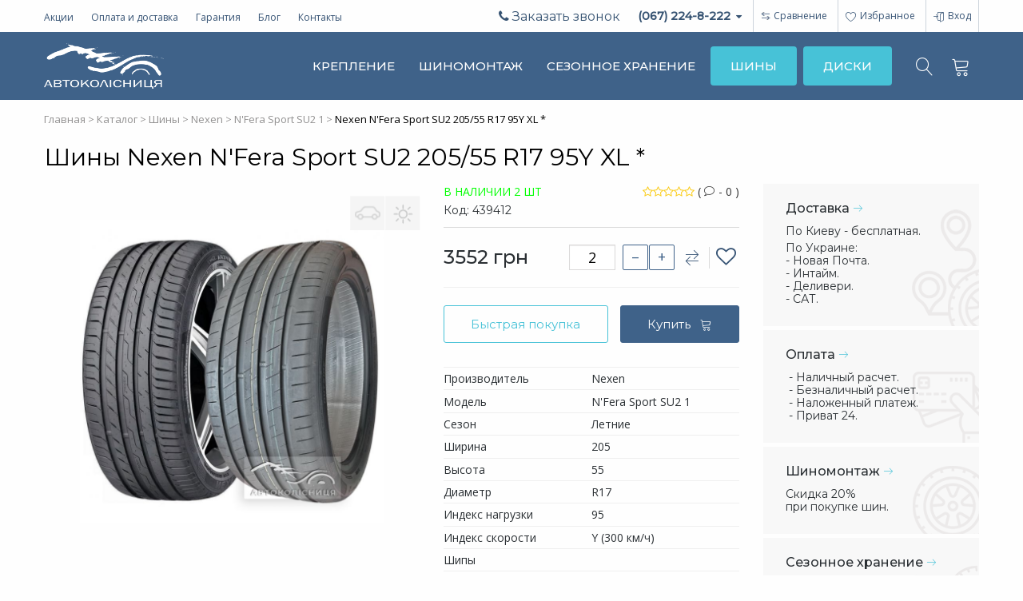

--- FILE ---
content_type: text/html; charset=utf-8
request_url: https://avtokolesnica.com.ua/tyres/205-55-r17-nexen-nfera-sport-su2-1-9561777/
body_size: 16578
content:
    <!DOCTYPE html>
    <html lang="ru">
        <head>

                            
                <script async src="https://www.googletagmanager.com/gtag/js?id=UA-6676771-1"></script>
                <script>
                  window.dataLayer = window.dataLayer || [];
                  function gtag(){dataLayer.push(arguments);}
                  gtag('js', new Date());

                  gtag('config', 'UA-6676771-1');
                  gtag('config', 'AW-1039307215');
                </script>
                
            
            <meta charset="UTF-8">
            
            <meta http-equiv="X-UA-Compatible" content="IE=edge">
            <meta name="viewport" content="width=device-width, initial-scale=1, maximum-scale=1">

                            <title>Купить  Шины Nexen N&#039;Fera Sport SU2 205/55 R17 95Y XL * цена, отзывы, доставка Киев, Харьков, Одесса</title>
                <meta name="description" content=" Шины Nexen N&#039;Fera Sport SU2 205/55 R17 95Y XL *"/>
                            
            <meta http-equiv="X-UA-Compatible" content="IE=edge">
<meta name="viewport" content="width=device-width, initial-scale=1, maximum-scale=1">
<meta name="format-detection" content="telephone=no">

<meta name="theme-color" content="#3f628a"><!-- Chrome, Firefox OS and Opera -->
<meta name="msapplication-navbutton-color" content="#3f628a"><!-- Windows Phone -->
<meta name="apple-mobile-web-app-status-bar-style" content="#3f628a"><!-- iOS Safari -->

<style>
    body>* {
            }
    .loading-page {
        opacity:1;
        position:fixed;z-index:1000;
        top:0;right:0;bottom:0;left:0;
        background:url('../img/loading-page.gif') no-repeat center center #fff;
    }
</style>

<link rel="icon" href="/img/favicon.png?411109" type="image/x-icon" />
<link rel="shortcut icon" href="/img/favicon.png?411109" type="image/x-icon" />

<link href="/css/css.minify.php?411109" rel="stylesheet" type="text/css"/>

<script defer src="/js/jquery/jquery.min.js"></script>

<script defer src="/js/jquery/jquery.cookie.js?411109"></script>

<script defer src="/js/jquery/jquery-impromptu/jquery-impromptu.4.0.min.js?411109"></script>

<script defer src="/js/jquery/jquery.lazy.min.js"></script>

<script defer src="/js/mainjquery.js?411109"></script>

<script defer src="/js/webfont.js"></script>

<script defer src="/js/jquery/jquery.maskedinput.min.js?411109"></script>

<script defer src="/js/owl-carousel/owl.carousel.min.js?411109"></script>

<script defer src="/js/jquery/fancybox/jquery.fancybox.min.js"></script>

<script defer src="/js/jquery/jquery.autocomplete/jquery.autocomplete.js?411109"></script>



<script defer src="/js/bootstrap/bootstrap.min.js?411109"></script>

<script defer src="/js/bootstrap/bootstrap-dialog.min.js?411109"></script>
<script defer src="/js/bootstrap/bootstrap-sidebar.js?411109"></script>



        <script defer src="https://www.google.com/recaptcha/api.js?onload=CaptchaCallback&render=explicit"></script>
    <script>
        var CaptchaCallback = function(){        
            $('.g-recaptcha').each(function(){
              grecaptcha.render(this, { 'sitekey' : '6Ldo9LAUAAAAANBmRbrF4Wn5F2gjLUNGxq8LQewi' });
            })
        };
    </script>

    <link rel="canonical" href="https://avtokolesnica.com.ua/tyres/nexen/nfera-sport-su2-1/"/>



<script type="application/ld+json">
    {
        "@context": "https://schema.org",
        "@type": "Organization",
        "name": "https://avtokolesnica.com.ua/",
        "legalName": "https://avtokolesnica.com.ua/",
        "url": "https://avtokolesnica.com.ua/",
        "logo": "https://avtokolesnica.com.ua/img/logo.jpg",
        "address": {
            "@type": "PostalAddress",
            "streetAddress": "ул. Викентия Хвойки, 21",
            "addressLocality": "г. Киев",
            "addressCountry": "Україна"
        },
        "contactPoint": [{
            "@type": "ContactPoint",
            "telephone": "+38 (044) 581-40-50"
        },{
            "@type": "ContactPoint",
            "telephone": "+38 (095) 642 8 222"
        },{
            "@type": "ContactPoint",
            "telephone": "+38 (093) 292 8 222"
        },{
            "@type": "ContactPoint",
            "telephone": "+38 (067) 224 8 222"
        },{
            "@type": "ContactPoint",
            "email": "zakaz@avtokolesnica.com.ua"
        }]
  }
</script>

            
        </head>

        <body class="public pageCatalogPage">
                
        <div id="wrap">
            <div id="main">
                
                                
                <div class="container">
    <div class="line-top">
        <div class="line-top__menu hidden">
            <div class="dropdown">
                                <div class="dropdown-menu">
                        <a href="https://avtokolesnica.com.ua/akcii/">Акции</a>
    <a href="https://avtokolesnica.com.ua/oplata-i-dostavka/">Оплата и доставка</a>
    <a href="https://avtokolesnica.com.ua/garantiya/">Гарантия</a>
    <a href="https://avtokolesnica.com.ua/blog/">Блог</a>
    <a href="https://avtokolesnica.com.ua/contacts/">Контакты</a>
                </div>
            </div>
        </div>
        <div class="line-top__menu hidden-xs">
                <a href="https://avtokolesnica.com.ua/akcii/">Акции</a>
    <a href="https://avtokolesnica.com.ua/oplata-i-dostavka/">Оплата и доставка</a>
    <a href="https://avtokolesnica.com.ua/garantiya/">Гарантия</a>
    <a href="https://avtokolesnica.com.ua/blog/">Блог</a>
    <a href="https://avtokolesnica.com.ua/contacts/">Контакты</a>
        </div>
        <div class="line-top__callme" onclick="AjaxForm.Feedcall(true);">
            <i class="fa fa-phone" aria-hidden="true"></i> Заказать звонок
        </div>
                <div class="line-top__phones">
            <div class="btn-group">
                <button type="button" class="dropdown-toggle" data-toggle="dropdown">
                                        (067) 224-8-222
                    <i class="fa fa-caret-down" aria-hidden="true"></i>
                </button>
                <ul class="dropdown-menu">
                    <li><a href="tel:(095)6428222">(050) 942 7330</a>
<a href="tel:(093)2928222">(093) 292 8 222</a>

</li>
                </ul>
            </div>
        </div>
        <div>
            <a href="https://avtokolesnica.com.ua/compared/" id="comparedPageLink" class="line-top__button line-top__button-compare line-top__button-hidemobile">
                <span class="CompareCount line-top__button__icon hidden">0</span>
                Сравнение
            </a>
            <a href="https://avtokolesnica.com.ua/profile/liked/" id="likedPageLink" class="line-top__button line-top__button-hidemobile">
                <span class="FavoritCount line-top__button__icon hidden">0</span>
                <span class="lnr lnr-heart"></span> Избранное
            </a>
                            <a onclick="Login.ClickLogin();" class="line-top__button line-top__button-mobileicon">
                    <span class="lnr lnr-enter"></span> Вход
                </a>
                    </div>
    </div>
</div>

<header class="header">
    <div class="container">
        <div class="header__line">
            <div class="header__line__logo">
                                    <a href="https://avtokolesnica.com.ua/">
                        <img src="/img/logo.png" alt="https://avtokolesnica.com.ua/" title="https://avtokolesnica.com.ua/">
                    </a>
                            </div>
            <div class="header__line__menu mainmenu">
                <div class="navbar-header">
                                        <a class="navbar-brand hidden-lg hidden-md" data-toggle="collapse" data-target=".navbar-collapse">
                        <span class="lnr lnr-menu"></span>
                    </a>
                </div>
                <div>
                    <ul class="nav navbar-nav collapse navbar-collapse">
                                                    <li data-menu-id="209" class=" ">
                                <a href="https://avtokolesnica.com.ua/kreplenie/" class="  mainmenu__link level1">
                                    КРЕПЛЕНИЕ
                                                                    </a>
                                                            </li>
                                                    <li data-menu-id="210" class=" ">
                                <a href="https://avtokolesnica.com.ua/shinomontaj-price/" class="  mainmenu__link level1">
                                    ШИНОМОНТАЖ
                                                                    </a>
                                                            </li>
                                                    <li data-menu-id="211" class=" ">
                                <a href="https://avtokolesnica.com.ua/sezonnoe-hranenie-shin/" class="  mainmenu__link level1">
                                    СЕЗОННОЕ ХРАНЕНИЕ
                                                                    </a>
                                                            </li>
                                                    <li data-menu-id="160" class="dropdown ">
                                <a  class="has-dropdown  mainmenu__link level1">
                                    ШИНЫ
                                                                    </a>
                                                                    <div class="mainmenu__submenu sub-menu clearfix">
                                        <div class="container- mainmenu__submenu__shadow">
                                            <div class="mainmenu__submenu__line">
                                                                                                    <div class="mainmenu__submenu__item mainmenu__submenu__item-hasimage ">
                                                        <div class="mainmenu__submenu__item__links">
                                                            <a href="https://avtokolesnica.com.ua/tyres/"                                                                class="mainmenu__submenu__head level2">
                                                                ЛЕГКОВЫЕ ШИНЫ
                                                            </a>
                                                                                                                            <a href="/tyres/tovarauto61737/"                                                                    class="mainmenu__submenu__sublink level3 hidden-sm hidden-xs">
                                                                    Легковые
                                                                </a>
                                                                                                                            <a href="/tyres/tovarauto61744/"                                                                    class="mainmenu__submenu__sublink level3 hidden-sm hidden-xs">
                                                                    Легкогрузовые
                                                                </a>
                                                                                                                            <a href="/tyres/tovarauto61738/"                                                                    class="mainmenu__submenu__sublink level3 hidden-sm hidden-xs">
                                                                    Внедорожник
                                                                </a>
                                                                                                                            <a href="/tyres/"                                                                    class="mainmenu__submenu__sublink level3 ">
                                                                    Подбор по размеру
                                                                </a>
                                                                                                                            <a href="/catalog/byauto/"                                                                    class="mainmenu__submenu__sublink level3 ">
                                                                    Подбор по авто
                                                                </a>
                                                                                                                            <a href="https://avtokolesnica.com.ua/katalog-shin/"                                                                    class="mainmenu__submenu__sublink level3 ">
                                                                    Каталог шин
                                                                </a>
                                                                                                                    </div>
                                                                                                                    <img src="/img/zerro.gif" data-src="/data/images/menu/car.png" class="lazy mainmenu__submenu__item__image" alt="ЛЕГКОВЫЕ ШИНЫ">
                                                                                                            </div>
                                                                                                    <div class="mainmenu__submenu__item mainmenu__submenu__item-hasimage ">
                                                        <div class="mainmenu__submenu__item__links">
                                                            <a href="https://avtokolesnica.com.ua/gruzovye-shiny/"                                                                class="mainmenu__submenu__head level2">
                                                                ГРУЗОВЫЕ ШИНЫ
                                                            </a>
                                                                                                                            <a href="/gruzovye-shiny/#bysize"                                                                    class="mainmenu__submenu__sublink level3 hidden-sm hidden-xs">
                                                                    Подбор по размеру
                                                                </a>
                                                                                                                            <a href="/gruzovye-shiny/#byauto"                                                                    class="mainmenu__submenu__sublink level3 hidden-sm hidden-xs">
                                                                    Каталог шин
                                                                </a>
                                                                                                                    </div>
                                                                                                                    <img src="/img/zerro.gif" data-src="/data/images/menu/truck.png" class="lazy mainmenu__submenu__item__image" alt="ГРУЗОВЫЕ ШИНЫ">
                                                                                                            </div>
                                                                                                    <div class="mainmenu__submenu__item mainmenu__submenu__item-hasimage ">
                                                        <div class="mainmenu__submenu__item__links">
                                                            <a href="https://avtokolesnica.com.ua/selhoz-i-specshiny/"                                                                class="mainmenu__submenu__head level2">
                                                                СЕЛЬХОЗ И СПЕЦШИНЫ
                                                            </a>
                                                                                                                            <a href="/selhoz-i-specshiny/#bysize"                                                                    class="mainmenu__submenu__sublink level3 hidden-sm hidden-xs">
                                                                    Подбор по размеру
                                                                </a>
                                                                                                                            <a href="/selhoz-i-specshiny/#byauto"                                                                    class="mainmenu__submenu__sublink level3 hidden-sm hidden-xs">
                                                                    Каталог шин
                                                                </a>
                                                                                                                    </div>
                                                                                                                    <img src="/img/zerro.gif" data-src="/data/images/menu/tractor.png" class="lazy mainmenu__submenu__item__image" alt="СЕЛЬХОЗ И СПЕЦШИНЫ">
                                                                                                            </div>
                                                                                                    <div class="mainmenu__submenu__item mainmenu__submenu__item-hasimage ">
                                                        <div class="mainmenu__submenu__item__links">
                                                            <a href="https://avtokolesnica.com.ua/motoshiny/"                                                                class="mainmenu__submenu__head level2">
                                                                МОТОШИНЫ
                                                            </a>
                                                                                                                            <a href="/motoshiny/#bysize"                                                                    class="mainmenu__submenu__sublink level3 hidden-sm hidden-xs">
                                                                    Подбор по размеру
                                                                </a>
                                                                                                                            <a href="/motoshiny/"                                                                    class="mainmenu__submenu__sublink level3 hidden-sm hidden-xs">
                                                                    Каталог шин
                                                                </a>
                                                                                                                    </div>
                                                                                                                    <img src="/img/zerro.gif" data-src="/data/images/menu/moto.png" class="lazy mainmenu__submenu__item__image" alt="МОТОШИНЫ">
                                                                                                            </div>
                                                                                            </div>
                                        </div>
                                    </div>
                                                            </li>
                                                    <li data-menu-id="172" class="dropdown ">
                                <a  class="has-dropdown  mainmenu__link level1">
                                    ДИСКИ
                                                                    </a>
                                                                    <div class="mainmenu__submenu sub-menu clearfix">
                                        <div class="container- mainmenu__submenu__shadow">
                                            <div class="mainmenu__submenu__line">
                                                                                                    <div class="mainmenu__submenu__item mainmenu__submenu__item-hasimage ">
                                                        <div class="mainmenu__submenu__item__links">
                                                            <a href="/disk/disktypestalnoy/"                                                                class="mainmenu__submenu__head level2">
                                                                СТАЛЬНЫЕ ДИСКИ
                                                            </a>
                                                                                                                            <a href="/disk/disktypestalnoy/#bysize"                                                                    class="mainmenu__submenu__sublink level3 hidden-sm hidden-xs">
                                                                    Подбор по размеру
                                                                </a>
                                                                                                                    </div>
                                                                                                                    <img src="/img/zerro.gif" data-src="/data/images/icons/stal1.png" class="lazy mainmenu__submenu__item__image" alt="СТАЛЬНЫЕ ДИСКИ">
                                                                                                            </div>
                                                                                                    <div class="mainmenu__submenu__item mainmenu__submenu__item-hasimage ">
                                                        <div class="mainmenu__submenu__item__links">
                                                            <a href="/disk/disktypelitoy/"                                                                class="mainmenu__submenu__head level2">
                                                                ЛИТЫЕ ДИСКИ
                                                            </a>
                                                                                                                            <a href="/disk/disktypelitoy/#bysize"                                                                    class="mainmenu__submenu__sublink level3 hidden-sm hidden-xs">
                                                                    Подбор по размеру
                                                                </a>
                                                                                                                    </div>
                                                                                                                    <img src="/img/zerro.gif" data-src="/data/images/icons/litiy1.png" class="lazy mainmenu__submenu__item__image" alt="ЛИТЫЕ ДИСКИ">
                                                                                                            </div>
                                                                                                    <div class="mainmenu__submenu__item mainmenu__submenu__item-hasimage ">
                                                        <div class="mainmenu__submenu__item__links">
                                                            <a href="/disk/disktypekovanyy/"                                                                class="mainmenu__submenu__head level2">
                                                                КОВАНЫЕ ДИСКИ
                                                            </a>
                                                                                                                            <a href="/disk/disktypekovanyy/#bysize"                                                                    class="mainmenu__submenu__sublink level3 hidden-sm hidden-xs">
                                                                    Подбор по размеру
                                                                </a>
                                                                                                                    </div>
                                                                                                                    <img src="/img/zerro.gif" data-src="/data/images/icons/kovka1.png" class="lazy mainmenu__submenu__item__image" alt="КОВАНЫЕ ДИСКИ">
                                                                                                            </div>
                                                                                                    <div class="mainmenu__submenu__item mainmenu__submenu__item-hasimage ">
                                                        <div class="mainmenu__submenu__item__links">
                                                            <a href="https://avtokolesnica.com.ua/disk/"                                                                class="mainmenu__submenu__head level2">
                                                                ПОДБОР ДИСКОВ
                                                            </a>
                                                                                                                            <a href="https://avtokolesnica.com.ua/katalog-diskov/"                                                                    class="mainmenu__submenu__sublink level3 ">
                                                                    Каталог дисков
                                                                </a>
                                                                                                                            <a href="/catalog/byauto/"                                                                    class="mainmenu__submenu__sublink level3 ">
                                                                    Подбор по авто
                                                                </a>
                                                                                                                    </div>
                                                                                                                    <img src="/img/zerro.gif" data-src="/data/images/icons/1888.jpg" class="lazy mainmenu__submenu__item__image" alt="ПОДБОР ДИСКОВ">
                                                                                                            </div>
                                                                                            </div>
                                        </div>
                                    </div>
                                                            </li>
                                            </ul>
                </div>
            </div>
            <div class="header__line__icon header__line__icon-initial">
                <div class="header__line__icon__search">
                    <input type="hidden" id="search_cat" value="catalog/" class="selection">
                    <span class="lnr lnr-magnifier header__line__icon__search-toggle"></span>
                    <div class="header__line__icon__search__form">
                        <input type="text" class="form-control"
                               name="words" id="words" 
                               value="" 
                               onkeypress="if (event.keyCode == 13)
                                           document.location.href = 'https://avtokolesnica.com.ua/' + $('#search_cat').val() + 'search_' + $('#words').val().replace(/\//g, 'chr47').replace(/\\/g, 'chr92') + '/';" placeholder="Например, 195/65 r15 или Roadstone...">
                        <a onClick="document.location.href = 'https://avtokolesnica.com.ua/' + $('#search_cat').val() + 'search_' + $('#words').val().replace('/', 'chr47').replace('\\', 'chr92') + '/';">
                            <span class="lnr lnr-magnifier header__line__icon__search-toggle"></span>
                        </a>
                    </div>
                </div>
            </div>
            <div class="header__line__icon header__line__icon-showmobile hidden-xs">
                <a href="https://avtokolesnica.com.ua/compared/" class="header__line__icon__compare">
                    <span class="CompareCount line-top__button__icon hidden">0</span>
                    <span class="lnr lnr-arrow-right"></span>
                    <span class="lnr lnr-arrow-left"></span>
                </a>
            </div>
            <div class="header__line__icon header__line__icon-showmobile">
                <a href="https://avtokolesnica.com.ua/profile/liked/" class="header__line__icon__liked">
                    <span class="FavoritCount line-top__button__icon hidden">0</span>
                    <span class="lnr lnr-heart"></span>
                </a>
            </div>
            <div class="header__line__icon">
                <a href="https://avtokolesnica.com.ua/basket/" class="header__line__icon__cart">
                    <span class="lnr lnr-cart"></span>
                    <span id="CartCount" class="header__line__icon__cart__cnt hidden">0</span>
                </a>
            </div>
        </div>
    </div>
</header>


                
                    <div class="breadcrumb">
        <div class="container">
                        <ol itemscope itemtype="http://schema.org/BreadcrumbList">
                                                                                                                        <li itemprop="itemListElement" itemscope itemtype="http://schema.org/ListItem">
                                    <a itemprop="item" href="https://avtokolesnica.com.ua/">
                                        <span itemprop="name">Главная</span>
                                        <meta itemprop="position" content="1"/>
                                    </a>
                                </li>
                                                                                                                                                            <li itemprop="itemListElement" itemscope itemtype="http://schema.org/ListItem">
                                    <a itemprop="item" href="https://avtokolesnica.com.ua/catalog/">
                                        <span itemprop="name">Каталог</span>
                                        <meta itemprop="position" content="2"/>
                                    </a>
                                </li>
                                                                                                                                                                                <li itemprop="itemListElement" itemscope itemtype="http://schema.org/ListItem">
                                <a itemprop="item" href="https://avtokolesnica.com.ua/tyres/">
                                    <span itemprop="name">Шины</span>
                                    <meta itemprop="position" content="3"/>
                                </a>
                            </li>
                                                                                                <li itemprop="itemListElement" itemscope itemtype="http://schema.org/ListItem">
                                <a itemprop="item" href="https://avtokolesnica.com.ua/tyres/nexen/">
                                    <span itemprop="name">Nexen</span>
                                    <meta itemprop="position" content="4"/>
                                </a>
                            </li>
                                                                                                <li itemprop="itemListElement" itemscope itemtype="http://schema.org/ListItem">
                                <a itemprop="item" href="https://avtokolesnica.com.ua/tyres/nexen/nfera-sport-su2-1/">
                                    <span itemprop="name">N'Fera Sport SU2 1</span>
                                    <meta itemprop="position" content="5"/>
                                </a>
                            </li>
                                                                                                <li>
                                Nexen N'Fera Sport SU2 205/55 R17 95Y XL *
                            </li>
                                                                        </ol>
        </div>
    </div>

                <div class="container bordAdm">
                                                                        <div class="row">
            <div class="col-lg-12 col-md-12 col-sm-12 col-xs-12">
                    <h1>Шины Nexen N'Fera Sport SU2 205/55 R17 95Y XL *</h1>
    <div class="tovarview tovarview-model" itemscope itemtype="http://schema.org/Product">
        <span itemprop="name" class="hidden">Nexen N'Fera Sport SU2 205/55 R17 95Y XL *</span>
        <meta itemprop="brand" content="Nexen"/>
        <div class="row">
            <div class="col-md-5 col-sm-5 col-xs-12">
                <div class="relative">
                    <div class="oneTovarPlitka__marks">
                                                                    </div>
                    <div class="oneTovarPlitka__icons">
                                                                                    <div><img src="/img/summer.png" alt="Лето" title="Лето"></div>
                                                                                                <div><img src="/data/tovar_auto_item/61/73/7/61737_a.png" alt="легковой" title="легковой"></div>
                                                                                                                </div>
                    <a data-fancybox="gallery" href="/data/tyreclub_images/tyre/11453.jpg" class="oneTovarPlitka__image">                        <img src="https://avtokolesnica.com.ua/data_resized/n/e/x/e/n/nexen-nfera-sport-su2-1-770x770.jpeg" alt="Nexen N&#039;Fera Sport SU2 205/55 R17 95Y XL *" title="Nexen N&#039;Fera Sport SU2 205/55 R17 95Y XL *" class="onetovar__imgmain" itemprop="image">
                    </a>
                </div>
                            </div>
            <div class="col-md-4 col-sm-7 col-xs-12">
                <div class="flex flex-space-between">
                    <div class="tovarview__nal tovarview__nal-inline">
                                                                                                    <span class="oneTovarPlitka__nal-box__nal" style="color:#00FF00;" data-naltext-id="92632">
                В НАЛИЧИИ 2 ШТ
            </span>
                                                                                </div>
                    <div>
                        <input type="hidden" data-readonly class="bootstrap-rating" 
                               data-filled="fa fa-star" data-empty="fa fa-star-o" 
                               value="0.00"/>
                        (
                        <span class="lnr lnr-bubble"></span>
                        -
                        0
                        )
                                            </div>
                </div>
                <div class="tovarview__idt">
                    Код:
                    <b>439412</b>
                </div>
                                                    <div class="oneTovarPlitka__price-cover">
                                                    <div class="oneTovarPlitka__price">
                                                                    <font itemprop="price">3552</font>
                                    <span itemprop="priceCurrency" content="UAH">грн</span>
                                                            </div>
                                                <div class="tovarview__number">
                            <input type="number" class="form-control" id="onetovar-cnt" 
                                   value="2" 
                                   min="1" max="2" step="1" maxlength="2">
                            <a data-increment="0">&ndash;</a>
                            <a data-increment="1">+</a>
                        </div>
                        <a class="btn-compare comparetovar439412  hidden-xs" data-tocompare="439412"
                            data-toggle="tooltip" data-placement="bottom" 
                            title="В сравнение">
                            <span class="lnr lnr-arrow-right"></span>
                            <span class="lnr lnr-arrow-left"></span>
                        </a>
                        <a class="btn-like favorit-id-439412 " data-tofavorit="439412"
                            data-toggle="tooltip" data-placement="bottom"
                            title="В желания">
                            <i class="fa fa-heart-o" aria-hidden="true"></i>
                        </a>
                    </div>
                    <div itemprop="offers" itemscope itemtype="http://schema.org/Offer">
                                                    <meta itemprop="availability" content="https://schema.org/InStock"/>
                                            </div>
                    <div class="oneTovarPlitka__buy">
                        <a class="btn btn-blue invert" data-fastbuy="439412">
                            Быстрая покупка
                        </a>
                        <a class="btn btn-blue-dark btn-icon-small" onClick="Cart.AddToCart(439412, $('#onetovar-cnt').val() );">
                            Купить
                            &nbsp;
                            <span class="lnr lnr-cart"></span>
                        </a>
                    </div>
                                <div class="tovarview__specif">
                        <div class="onetovar__specif">
        <div class="onetovar__specif__name">
            Производитель
        </div>
        <div class="onetovar__specif__value">
            <a href="https://avtokolesnica.com.ua/tyres/nexen/">
                <font itemprop="brand">Nexen</font>
            </a>
        </div>
    </div>
    <meta itemprop="model" content="N'Fera Sport SU2 1"/>
    <div class="onetovar__specif">
        <div class="onetovar__specif__name">Модель</div>
        <div>N'Fera Sport SU2 1</div>
    </div>
        <div class="onetovar__specif">
        <div class="onetovar__specif__name">Сезон</div>
        <div>
                            Летние
                    </div>
    </div>
    <div class="onetovar__specif">
        <div class="onetovar__specif__name">Ширина</div>
        <div>205</div>
    </div>
        <div class="onetovar__specif">
        <div class="onetovar__specif__name">Высота</div>
        <div>55</div>
    </div>
        <div class="onetovar__specif">
        <div class="onetovar__specif__name">Диаметр</div>
        <div>R17</div>
    </div>
            <div class="onetovar__specif">
            <div class="onetovar__specif__name">Индекс нагрузки</div>
            <div>
                95
                            </div>
        </div>
                <div class="onetovar__specif">
            <div class="onetovar__specif__name">Индекс скорости</div>
            <div>
                Y
                (300 км/ч)
            </div>
        </div>
                <div class="onetovar__specif">
            <div class="onetovar__specif__name">Шипы</div>
            <div>
                
            </div>
        </div>
                <div class="onetovar__specif">
            <div class="onetovar__specif__name">
                Тип ТС
            </div>
            <div>
                легковой
            </div>
        </div>                    
                            </div>
            </div>
            <div class="col-md-3 hidden-sm hidden-xs">
                <div class="tovarview__helpinfo tovarview__helpinfo-delivery" data-placement="left">
    <div class="tovarview__helpinfo__title">
        Доставка
        <span class="lnr lnr-arrow-right"></span>
    </div>
        <p>По Киеву - бесплатная.</p>

<p>По Украине:<br />
- Новая Почта.<br />
- Интайм.<br />
- Деливери.<br />
- САТ.</p>

</div>
<div class="tovarview__helpinfo tovarview__helpinfo-money" data-placement="left">
    <div class="tovarview__helpinfo__title">
        Оплата
        <span class="lnr lnr-arrow-right"></span>
    </div>
    <p> - Наличный расчет.<br>
 - Безналичный расчет.<br>
 - Наложенный платеж.<br>
 - Приват 24.</p>

</div>
<div class="tovarview__helpinfo tovarview__helpinfo-tyres" data-placement="left">
    <div class="tovarview__helpinfo__title">
        Шиномонтаж
        <span class="lnr lnr-arrow-right"></span>
    </div>
    <p>Скидка 20%<br>
при покупке шин.</p>

</div>
<div class="tovarview__helpinfo tovarview__helpinfo-season" data-placement="left">
    <div class="tovarview__helpinfo__title">
        Сезонное хранение
        <span class="lnr lnr-arrow-right"></span>
    </div>
    <p>Хранение 6 месяцев<br>

на нашем складе<br>

от 480 грн.</p>

</div>
            </div>
        </div>
    </div>

    <div class="row">
        <div class="col-lg-7 col-md-7 col-sm-12">
            <div class="tovarview__tabs">
                                <!-- Nav tabs -->
                <ul class="nav nav-tabs" role="tablist">
                                        <li role="presentation" class="active">
                        <a href="#devilery" aria-controls="devilery" role="tab" data-toggle="tab">
                            ДОСТАВКА
                        </a>
                    </li>
                                            <li role="presentation">
                            <a href="#warranty" aria-controls="warranty" role="tab" data-toggle="tab">
                                ОПЛАТА
                            </a>
                        </li>
                                    </ul>
                                <!-- Tab panes -->
                <div class="tab-content">
                    <div role="tabpanel" class="tab-pane " id="details">
                        <div class="onetovar__textanons" >
                            <div class="onetovar__textanons__container" itemprop="description">
                                <div class="blockRawHtml">
                                    
                                </div>
                            </div>
                        </div>
                                            </div>
                    <div role="tabpanel" class="tab-pane active" id="devilery">
                        <div class="blockRawHtml">
                            <div style="width: 100%; padding: 0px 10px;">
<div>
<p><strong><span style="font-size:12px;"></span>Доставка шин и дисков по Киеву</strong></p>

<p>Доставка шин или дисков по Киеву осуществляется в день заказа, или на следующий, в зависимости от времени поступления. Стоимость доставки 4-х и более колес по Киеву БЕСПЛАТНО, менее 4-х колес - 150 грн. В пределах Киевской области дополнительный тариф - 5 грн/км от городской черты.</p>

<p><strong>Доставка шин и дисков по Украине</strong></p>

<p>Для жителей других городов Украины оплата дисков и шин осуществляется по безналичному расчету в кассе отделения любого банка, Приват24 или с расчетного счета Вашей фирмы. Более подробная информация в разделе <a href="/oplata-i-dostavka/">&quot;</a><a href="https://test1.avtokolesnica.com.ua/oplata-i-dostavka/" target="_blank">Оплата</a><a href="/oplata-i-dostavka/">&nbsp;и доставка&quot;</a>.<br />
Доставка дисков и шин по Украине осуществляется через транспортные компании. Доставка товара производится в течении 1-3 дней, сроки согласовываются во время оформления заказа. Услуги перевозки оплачиваются Покупателем согласно тарифам компании перевозчика. На сайте компании-перевозчика можно узнать подробную информацию о адресах представительств, а также о стоимости и сроках доставки.</p>

<p><strong>Самовывоз</strong></p>

<p>Самовывоз осуществляется при условии наличия товара на локальном складе в г. Киеве. Доставка товара со склада в пункт выдачи &laquo;Автоколесницы&raquo; для последующего самовывоза осуществляется бесплатно. Выдача производится по адресу: г. Киев, ул. Викентия Хвойки, 21.</p>

<p>&nbsp;</p>

<p>Более подробная информация о доставке шин и дисков в разделе <a href="/oplata-i-dostavka/">&quot;Оплата и доставка&quot;</a>.<br />
&nbsp;</p>

<p>&nbsp;</p>
</div>
</div>

                        </div>
                    </div>
                    <div role="tabpanel" class="tab-pane" id="warranty">
                        <div class="blockRawHtml">
                            <div style="width: 100%; padding: 0px 10px;">
<div>&nbsp;</div>

<div><strong>Наличный расчет</strong></div>

<p>Оплата заказа производится нашему курьеру при получении товара. При этом Вы получаете товарный чек, служащий подтверждением факта купли-продажи.</p>

<div><strong>Безналичный расчет</strong></div>

<p>Позвонив по телефону многоканальной линии <strong>(044) 581-40-50</strong> Вы запрашиваете счет у нашего менеджера на необходимый товар. По выписанному счету товар резервируется на два дня. После проплаты счета с Вами связываются операторы и уточняют время доставки. Заказ с необходимым комплектом документов доставляется нашим курьером.</p>

<ul>
	<li><strong>Безналичный расчет с физ. лицами</strong></li>
</ul>

<p>Вы можете оплатить заказ через любой удобный для Вас банк. Позвонив по телефону многоканальной линии <strong>(044) 581-40-50</strong> Вы запрашиваете счет у нашего менеджера на необходимый товар или через <a href="/contacts/" target="_blank">форму обратной связи</a> с указанием информации о товаре(модель, типоразмер и количество).</p>

<ul>
	<li><strong>Безналичный расчет с юр. лицами</strong></li>
</ul>

<p>Для выставления счёта для оплаты Вашего заказа нам понадобятся реквизиты Вашей фирмы. Можете воспользоваться факсом <strong>(044) 581-40-50</strong> или <a href="/contacts/" target="_blank">формой обратной связи</a> с указанием информации о товаре (модель, типоразмер и количество). При получении товара Вы передаете курьеру документы с проставленной печатью и доверенность.</p>

<div>&nbsp;</div>

<div><strong>БУДЬТЕ ВНИМАТЕЛЬНЫ!</strong></div>

<div>&nbsp;</div>

<div>После покупке автомобильных дисков перед установкой на них автошин необходимо сначала <strong>ПРИМЕРИТЬ</strong> диски (без крепежа) к автомобилю. Если диски не подходят к вашему автомобилю (задевают за элементы подвески или тормозные агрегаты автомобиля), мы по согласованию с клиентом можем заменить на аналогичные, либо вернуть уплаченную сумму.</div>

<div>* Диски, на которые был произведен монтаж автошин, возврату и обмену не подлежат!</div>

<div style=" width:100%; clear:both;">&nbsp;</div>
</div>

                        </div>
                    </div>
                </div>
            </div>
        </div>
        <div class="col-lg-5 col-md-5 col-sm-12 " id="comments">
            <div id="tovar-comment-list" class="commentlist hidden">
    <div class="commentlist__buttonline">
        <div class="commentlist__count">
            ОТЗЫВЫ
            (0)
        </div>
        <a class="btn btn-yellow invert comment-buttons" data-comment-tovar-toggle-form>
            Добавить отзыв
            &nbsp;
            <span class="lnr lnr-bubble lnr-small"></span>
        </a>
    </div>
    <div>
        <div class="onetovar__textanons " data-max-height="350">
            <div class="onetovar__textanons__container">
                    <div class="">
        <b>
            Ваш отзыв будет первым.
        </b>
    </div>
            </div>
        </div>
            </div>
</div>
<div id="tovar-comment-form" class="">
    <div class="commentlist__buttonline">
        <div class="commentlist__count">
            ОТЗЫВЫ
            (0)
        </div>
            </div>
    <div id="addcommform" class="commentform">
    <div class="commentform__head">
        ДОБАВЛЕНИЕ ОТЗЫВА
    </div>
    <form method="post" action="#comments" id="comment_add" name="comment_add" role="form" class="form-horizontal"
        data-toggle="validator">
        <input type="hidden" name="addcomm" value="1"/>
        <input type="hidden" name="answer_id" id="answer_id" value="0"/>
        <input type="hidden" name="RAND_CODE" value="162373">
                    <script defer type="text/javascript" src="/js/jquery/notify.js"></script>
    <script>
                    </script>
        
                    <input type="hidden" name="tema" value="439412">
                <input type="hidden" name="type" value="tovar">
        <div class="form-group">
            <label class="col-sm-12">Ваше имя</label>
            <div class="col-sm-12">
                <input type="text" name="name" value="" class="form-control"/>
            </div>
        </div>
        <div class="form-group">
            <label class="col-sm-12">Комментарий</label>
            <div class="col-sm-12">
                <textarea name="text" class="form-control" required></textarea>
            </div>
        </div>
        <div class="form-group">
            <label class="col-sm-12">
                Рейтинг
                &nbsp;&nbsp;
                <input type="hidden" name="stars" class="bootstrap-rating"
                       data-filled="fa fa-star" data-empty="fa fa-star-o"
                       value="5"/>
            </label>
        </div>
                <div class="form-group">
            <label class="col-sm-12">E-mail</label>
            <div class="col-sm-12">
                <input type="email" name="email" value="" class="form-control"
                    required
                    />
            </div>
        </div>
        <div class="form-group">
            <div class="col-lg-8">
                <div class="g-recaptcha" data-sitekey="6Ldo9LAUAAAAANBmRbrF4Wn5F2gjLUNGxq8LQewi"></div>
            </div>
            <div class="col-lg-12 hidden-lg">
                &nbsp;
            </div>
            <div class="col-lg-4 text-right">
                <a class="btn btn-blue-dark" onClick="$(this).closest('form').submit();">
                    Отправить
                </a>
            </div>
        </div>
    </form>
</div></div>
        </div>
    </div>

            <div class="CatalogAnons">
            <div class="catalog-anons__tabs__name catalog-anons__tabs__name-slider">
                                                            Другие
                        <span class="text-lowercase">
                                                            Летние шины
                                                    </span>
                        <span class="text-lowercase">
                            В РАЗМЕРЕ
                        </span>
                        205/55 R17
                                                </div>
            <div>&nbsp;</div>
                            <div id="slider4" class="slider-CatalogAnons owl-nav-center">
                                            <div class="slider__item">
                            <div class="oneTovarPlitka">
    <div class="tovarImgBox" onclick="document.location.href='https://avtokolesnica.com.ua/tyres/205-55-r17-roadcruza-ra760-1-9561776/';">
        <div class="oneTovarPlitka__marks">
                                </div>
        <div class="oneTovarPlitka__icons">
                                                <div><img class="lazy" src="/img/zerro.gif" data-src="/img/summer.png" alt="Лето" title="Лето"></div>
                                                    <div><img class="lazy" src="/img/zerro.gif" data-src="/data/tovar_auto_item/61/73/8/61738_a.png" alt="внедорожник" title="внедорожник"></div>
                                                    </div>
        <!--  -->
        <!-- 148757 -->
        <!-- /data/tyreclub_images/tyre/16521.jpg -->
        <a href="https://avtokolesnica.com.ua/tyres/205-55-r17-roadcruza-ra760-1-9561776/" class="oneTovarPlitka__image">
            <img class="lazy" src="/img/zerro.gif" data-src="https://avtokolesnica.com.ua/data_resized/r/o/a/d/c/roadcruza-ra760-1-0x240.jpeg" 
                 height="240" alt="Roadcruza Roadcruza RA760 205/55 R17 95W XL" title="Roadcruza Roadcruza RA760 205/55 R17 95W XL">
        </a>
    </div>
    <div class="oneTovarPlitka__nal-box" data-height="tovar-anons-nal">
        <div>
            код:
            498103
        </div>
        <div>
            <div class="oneTovarPlitka__nal-box__nal">
                                                                                                            <span class="oneTovarPlitka__nal-box__nal" style="color:#00FF00;" data-naltext-id="57909">
                В НАЛИЧИИ
            </span>
                                        </div>
        </div>
    </div>
    <div class="oneTovarPlitka__name" data-height="tovarname">
            <a href="https://avtokolesnica.com.ua/tyres/205-55-r17-roadcruza-ra760-1-9561776/">
        <span>
            Roadcruza RA760 205/55 R17 95W XL
        </span>
    </a>
    </div>
            <div class="oneTovarPlitka__price-cover">
        <div class="oneTovarPlitka__price">
                            2444
                грн
                    </div>
        <a class="btn-compare comparetovar498103 " data-tocompare="498103"
            data-toggle="tooltip" data-placement="bottom" 
            title="В сравнение">
            <span class="lnr lnr-arrow-right"></span>
            <span class="lnr lnr-arrow-left"></span>
        </a>
        <a class="btn-like favorit-id-498103 " data-tofavorit="498103"
            data-toggle="tooltip" data-placement="bottom"
            title="В желания">
            <span class="lnr lnr-heart"></span>
        </a>
    </div>
    <div class="oneTovarPlitka__buy">
        <a class="btn btn-blue invert" data-fastbuy="498103">
            Быстрая покупка
        </a>
        <a class="btn btn-blue-dark" onClick="Cart.AddToCart(
        498103,
        4 );">
            Купить
        </a>
    </div>
</div>
                        </div>
                                            <div class="slider__item">
                            <div class="oneTovarPlitka">
    <div class="tovarImgBox" onclick="document.location.href='https://avtokolesnica.com.ua/tyres/205-55-r17-toyo-proxes-comfort-1-9561774/';">
        <div class="oneTovarPlitka__marks">
                                </div>
        <div class="oneTovarPlitka__icons">
                                                <div><img class="lazy" src="/img/zerro.gif" data-src="/img/summer.png" alt="Лето" title="Лето"></div>
                                                    <div><img class="lazy" src="/img/zerro.gif" data-src="/data/tovar_auto_item/61/73/7/61737_a.png" alt="легковой" title="легковой"></div>
                                                    </div>
        <!--  -->
        <!-- 126431 -->
        <!-- /data/tyreclub_images/tyre/11341.jpg -->
        <a href="https://avtokolesnica.com.ua/tyres/205-55-r17-toyo-proxes-comfort-1-9561774/" class="oneTovarPlitka__image">
            <img class="lazy" src="/img/zerro.gif" data-src="https://avtokolesnica.com.ua/data_resized/t/o/y/o/-/toyo-proxes-comfort-1-0x240.jpeg" 
                 height="240" alt="Toyo Toyo Proxes Comfort 205/55 R17 95V XL" title="Toyo Toyo Proxes Comfort 205/55 R17 95V XL">
        </a>
    </div>
    <div class="oneTovarPlitka__nal-box" data-height="tovar-anons-nal">
        <div>
            код:
            402794
        </div>
        <div>
            <div class="oneTovarPlitka__nal-box__nal">
                                                                                                            <span class="oneTovarPlitka__nal-box__nal" style="color:#00FF00;" data-naltext-id="57909">
                В НАЛИЧИИ
            </span>
                                        </div>
        </div>
    </div>
    <div class="oneTovarPlitka__name" data-height="tovarname">
            <a href="https://avtokolesnica.com.ua/tyres/205-55-r17-toyo-proxes-comfort-1-9561774/">
        <span>
            Toyo Proxes Comfort 205/55 R17 95V XL
        </span>
    </a>
    </div>
            <div class="oneTovarPlitka__price-cover">
        <div class="oneTovarPlitka__price">
                            5583
                грн
                    </div>
        <a class="btn-compare comparetovar402794 " data-tocompare="402794"
            data-toggle="tooltip" data-placement="bottom" 
            title="В сравнение">
            <span class="lnr lnr-arrow-right"></span>
            <span class="lnr lnr-arrow-left"></span>
        </a>
        <a class="btn-like favorit-id-402794 " data-tofavorit="402794"
            data-toggle="tooltip" data-placement="bottom"
            title="В желания">
            <span class="lnr lnr-heart"></span>
        </a>
    </div>
    <div class="oneTovarPlitka__buy">
        <a class="btn btn-blue invert" data-fastbuy="402794">
            Быстрая покупка
        </a>
        <a class="btn btn-blue-dark" onClick="Cart.AddToCart(
        402794,
        4 );">
            Купить
        </a>
    </div>
</div>
                        </div>
                                            <div class="slider__item">
                            <div class="oneTovarPlitka">
    <div class="tovarImgBox" onclick="document.location.href='https://avtokolesnica.com.ua/tyres/205-55-r17-lassa-driveways-1-9561776/';">
        <div class="oneTovarPlitka__marks">
                                </div>
        <div class="oneTovarPlitka__icons">
                                                <div><img class="lazy" src="/img/zerro.gif" data-src="/img/summer.png" alt="Лето" title="Лето"></div>
                                                    <div><img class="lazy" src="/img/zerro.gif" data-src="/data/tovar_auto_item/61/73/7/61737_a.png" alt="легковой" title="легковой"></div>
                                                    </div>
        <!--  -->
        <!-- 125797 -->
        <!-- /data/tyreclub_images/tyre/2661.jpg -->
        <a href="https://avtokolesnica.com.ua/tyres/205-55-r17-lassa-driveways-1-9561776/" class="oneTovarPlitka__image">
            <img class="lazy" src="/img/zerro.gif" data-src="https://avtokolesnica.com.ua/data_resized/l/a/s/s/a/lassa-driveways-1-0x240.jpeg" 
                 height="240" alt="Lassa Lassa Driveways 205/55 R17 95W XL FR" title="Lassa Lassa Driveways 205/55 R17 95W XL FR">
        </a>
    </div>
    <div class="oneTovarPlitka__nal-box" data-height="tovar-anons-nal">
        <div>
            код:
            339302
        </div>
        <div>
            <div class="oneTovarPlitka__nal-box__nal">
                                                                                                            <span class="oneTovarPlitka__nal-box__nal" style="color:#00FF00;" data-naltext-id="57909">
                В НАЛИЧИИ
            </span>
                                        </div>
        </div>
    </div>
    <div class="oneTovarPlitka__name" data-height="tovarname">
            <a href="https://avtokolesnica.com.ua/tyres/205-55-r17-lassa-driveways-1-9561776/">
        <span>
            Lassa Driveways 205/55 R17 95W XL FR
        </span>
    </a>
    </div>
            <div class="oneTovarPlitka__price-cover">
        <div class="oneTovarPlitka__price">
                            4411
                грн
                    </div>
        <a class="btn-compare comparetovar339302 " data-tocompare="339302"
            data-toggle="tooltip" data-placement="bottom" 
            title="В сравнение">
            <span class="lnr lnr-arrow-right"></span>
            <span class="lnr lnr-arrow-left"></span>
        </a>
        <a class="btn-like favorit-id-339302 " data-tofavorit="339302"
            data-toggle="tooltip" data-placement="bottom"
            title="В желания">
            <span class="lnr lnr-heart"></span>
        </a>
    </div>
    <div class="oneTovarPlitka__buy">
        <a class="btn btn-blue invert" data-fastbuy="339302">
            Быстрая покупка
        </a>
        <a class="btn btn-blue-dark" onClick="Cart.AddToCart(
        339302,
        4 );">
            Купить
        </a>
    </div>
</div>
                        </div>
                                            <div class="slider__item">
                            <div class="oneTovarPlitka">
    <div class="tovarImgBox" onclick="document.location.href='https://avtokolesnica.com.ua/tyres/205-55-r17-orium-ultra-high-performance-1-9561774/';">
        <div class="oneTovarPlitka__marks">
                                </div>
        <div class="oneTovarPlitka__icons">
                                                <div><img class="lazy" src="/img/zerro.gif" data-src="/img/summer.png" alt="Лето" title="Лето"></div>
                                                    <div><img class="lazy" src="/img/zerro.gif" data-src="/data/tovar_auto_item/61/73/7/61737_a.png" alt="легковой" title="легковой"></div>
                                                    </div>
        <!--  -->
        <!-- 125727 -->
        <!-- /data/tyreclub_images/tyre/5652.jpg -->
        <a href="https://avtokolesnica.com.ua/tyres/205-55-r17-orium-ultra-high-performance-1-9561774/" class="oneTovarPlitka__image">
            <img class="lazy" src="/img/zerro.gif" data-src="https://avtokolesnica.com.ua/data_resized/o/r/i/u/m/orium-ultra-high-performance-1-0x240.jpeg" 
                 height="240" alt="Orium Orium Ultra High Performance 205/55 R17 95V XL" title="Orium Orium Ultra High Performance 205/55 R17 95V XL">
        </a>
    </div>
    <div class="oneTovarPlitka__nal-box" data-height="tovar-anons-nal">
        <div>
            код:
            403634
        </div>
        <div>
            <div class="oneTovarPlitka__nal-box__nal">
                                                                                                            <span class="oneTovarPlitka__nal-box__nal" style="color:#00FF00;" data-naltext-id="57909">
                В НАЛИЧИИ
            </span>
                                        </div>
        </div>
    </div>
    <div class="oneTovarPlitka__name" data-height="tovarname">
            <a href="https://avtokolesnica.com.ua/tyres/205-55-r17-orium-ultra-high-performance-1-9561774/">
        <span>
            Orium Ultra High Performance 205/55 R17 95V XL
        </span>
    </a>
    </div>
            <div class="oneTovarPlitka__price-cover">
        <div class="oneTovarPlitka__price">
                            2888
                грн
                    </div>
        <a class="btn-compare comparetovar403634 " data-tocompare="403634"
            data-toggle="tooltip" data-placement="bottom" 
            title="В сравнение">
            <span class="lnr lnr-arrow-right"></span>
            <span class="lnr lnr-arrow-left"></span>
        </a>
        <a class="btn-like favorit-id-403634 " data-tofavorit="403634"
            data-toggle="tooltip" data-placement="bottom"
            title="В желания">
            <span class="lnr lnr-heart"></span>
        </a>
    </div>
    <div class="oneTovarPlitka__buy">
        <a class="btn btn-blue invert" data-fastbuy="403634">
            Быстрая покупка
        </a>
        <a class="btn btn-blue-dark" onClick="Cart.AddToCart(
        403634,
        4 );">
            Купить
        </a>
    </div>
</div>
                        </div>
                                            <div class="slider__item">
                            <div class="oneTovarPlitka">
    <div class="tovarImgBox" onclick="document.location.href='https://avtokolesnica.com.ua/tyres/205-55-r17-habilead-headking-hf330-1-9561776/';">
        <div class="oneTovarPlitka__marks">
                                </div>
        <div class="oneTovarPlitka__icons">
                                                <div><img class="lazy" src="/img/zerro.gif" data-src="/img/summer.png" alt="Лето" title="Лето"></div>
                                                    <div><img class="lazy" src="/img/zerro.gif" data-src="/data/tovar_auto_item/61/73/7/61737_a.png" alt="легковой" title="легковой"></div>
                                                    </div>
        <!--  -->
        <!-- 126557 -->
        <!-- /data/tyreclub_images/tyre/11188.jpg -->
        <a href="https://avtokolesnica.com.ua/tyres/205-55-r17-habilead-headking-hf330-1-9561776/" class="oneTovarPlitka__image">
            <img class="lazy" src="/img/zerro.gif" data-src="https://avtokolesnica.com.ua/data_resized/h/a/b/i/l/habilead-headking-hf330-1-0x240.jpeg" 
                 height="240" alt="Habilead Habilead HeadKing HF330 205/55 R17 95W XL" title="Habilead Habilead HeadKing HF330 205/55 R17 95W XL">
        </a>
    </div>
    <div class="oneTovarPlitka__nal-box" data-height="tovar-anons-nal">
        <div>
            код:
            440382
        </div>
        <div>
            <div class="oneTovarPlitka__nal-box__nal">
                                                                                                            <span class="oneTovarPlitka__nal-box__nal" style="color:#00FF00;" data-naltext-id="57909">
                В НАЛИЧИИ
            </span>
                                        </div>
        </div>
    </div>
    <div class="oneTovarPlitka__name" data-height="tovarname">
            <a href="https://avtokolesnica.com.ua/tyres/205-55-r17-habilead-headking-hf330-1-9561776/">
        <span>
            Habilead HeadKing HF330 205/55 R17 95W XL
        </span>
    </a>
    </div>
            <div class="oneTovarPlitka__price-cover">
        <div class="oneTovarPlitka__price">
                            2453
                грн
                    </div>
        <a class="btn-compare comparetovar440382 " data-tocompare="440382"
            data-toggle="tooltip" data-placement="bottom" 
            title="В сравнение">
            <span class="lnr lnr-arrow-right"></span>
            <span class="lnr lnr-arrow-left"></span>
        </a>
        <a class="btn-like favorit-id-440382 " data-tofavorit="440382"
            data-toggle="tooltip" data-placement="bottom"
            title="В желания">
            <span class="lnr lnr-heart"></span>
        </a>
    </div>
    <div class="oneTovarPlitka__buy">
        <a class="btn btn-blue invert" data-fastbuy="440382">
            Быстрая покупка
        </a>
        <a class="btn btn-blue-dark" onClick="Cart.AddToCart(
        440382,
        4 );">
            Купить
        </a>
    </div>
</div>
                        </div>
                                            <div class="slider__item">
                            <div class="oneTovarPlitka">
    <div class="tovarImgBox" onclick="document.location.href='https://avtokolesnica.com.ua/tyres/205-55-r17-goodyear-efficientgrip-performance-1-9161774/';">
        <div class="oneTovarPlitka__marks">
                                </div>
        <div class="oneTovarPlitka__icons">
                                                <div><img class="lazy" src="/img/zerro.gif" data-src="/img/summer.png" alt="Лето" title="Лето"></div>
                                                    <div><img class="lazy" src="/img/zerro.gif" data-src="/data/tovar_auto_item/61/73/7/61737_a.png" alt="легковой" title="легковой"></div>
                                                    </div>
        <!--  -->
        <!-- 125920 -->
        <!-- /data/tyreclub_images/tyre/1984.jpg -->
        <a href="https://avtokolesnica.com.ua/tyres/205-55-r17-goodyear-efficientgrip-performance-1-9161774/" class="oneTovarPlitka__image">
            <img class="lazy" src="/img/zerro.gif" data-src="https://avtokolesnica.com.ua/data_resized/g/o/o/d/y/goodyear-efficientgrip-performance-1-0x240.jpeg" 
                 height="240" alt="Goodyear Goodyear EfficientGrip Performance 205/55 R17 91V" title="Goodyear Goodyear EfficientGrip Performance 205/55 R17 91V">
        </a>
    </div>
    <div class="oneTovarPlitka__nal-box" data-height="tovar-anons-nal">
        <div>
            код:
            322783
        </div>
        <div>
            <div class="oneTovarPlitka__nal-box__nal">
                                                                                                            <span class="oneTovarPlitka__nal-box__nal" style="color:#00FF00;" data-naltext-id="57909">
                В НАЛИЧИИ
            </span>
                                        </div>
        </div>
    </div>
    <div class="oneTovarPlitka__name" data-height="tovarname">
            <a href="https://avtokolesnica.com.ua/tyres/205-55-r17-goodyear-efficientgrip-performance-1-9161774/">
        <span>
            Goodyear EfficientGrip Performance 205/55 R17 91V
        </span>
    </a>
    </div>
            <div class="oneTovarPlitka__price-cover">
        <div class="oneTovarPlitka__price">
                            3719
                грн
                    </div>
        <a class="btn-compare comparetovar322783 " data-tocompare="322783"
            data-toggle="tooltip" data-placement="bottom" 
            title="В сравнение">
            <span class="lnr lnr-arrow-right"></span>
            <span class="lnr lnr-arrow-left"></span>
        </a>
        <a class="btn-like favorit-id-322783 " data-tofavorit="322783"
            data-toggle="tooltip" data-placement="bottom"
            title="В желания">
            <span class="lnr lnr-heart"></span>
        </a>
    </div>
    <div class="oneTovarPlitka__buy">
        <a class="btn btn-blue invert" data-fastbuy="322783">
            Быстрая покупка
        </a>
        <a class="btn btn-blue-dark" onClick="Cart.AddToCart(
        322783,
        4 );">
            Купить
        </a>
    </div>
</div>
                        </div>
                                            <div class="slider__item">
                            <div class="oneTovarPlitka">
    <div class="tovarImgBox" onclick="document.location.href='https://avtokolesnica.com.ua/tyres/205-55-r17-sonix-prime-uhp-08-1-9561776/';">
        <div class="oneTovarPlitka__marks">
                                </div>
        <div class="oneTovarPlitka__icons">
                                                <div><img class="lazy" src="/img/zerro.gif" data-src="/img/summer.png" alt="Лето" title="Лето"></div>
                                                    <div><img class="lazy" src="/img/zerro.gif" data-src="/data/tovar_auto_item/61/73/7/61737_a.png" alt="легковой" title="легковой"></div>
                                                    </div>
        <!--  -->
        <!-- 145248 -->
        <!-- /data/tyreclub_images/tyre/15020.jpg -->
        <a href="https://avtokolesnica.com.ua/tyres/205-55-r17-sonix-prime-uhp-08-1-9561776/" class="oneTovarPlitka__image">
            <img class="lazy" src="/img/zerro.gif" data-src="https://avtokolesnica.com.ua/data_resized/s/o/n/i/x/sonix-prime-uhp-08-1-0x240.jpeg" 
                 height="240" alt="Sonix Sonix Prime UHP 08 205/55 ZR17 95W XL" title="Sonix Sonix Prime UHP 08 205/55 ZR17 95W XL">
        </a>
    </div>
    <div class="oneTovarPlitka__nal-box" data-height="tovar-anons-nal">
        <div>
            код:
            443020
        </div>
        <div>
            <div class="oneTovarPlitka__nal-box__nal">
                                                                                                            <span class="oneTovarPlitka__nal-box__nal" style="color:#00FF00;" data-naltext-id="57909">
                В НАЛИЧИИ
            </span>
                                        </div>
        </div>
    </div>
    <div class="oneTovarPlitka__name" data-height="tovarname">
            <a href="https://avtokolesnica.com.ua/tyres/205-55-r17-sonix-prime-uhp-08-1-9561776/">
        <span>
            Sonix Prime UHP 08 205/55 ZR17 95W XL
        </span>
    </a>
    </div>
            <div class="oneTovarPlitka__price-cover">
        <div class="oneTovarPlitka__price">
                            2319
                грн
                    </div>
        <a class="btn-compare comparetovar443020 " data-tocompare="443020"
            data-toggle="tooltip" data-placement="bottom" 
            title="В сравнение">
            <span class="lnr lnr-arrow-right"></span>
            <span class="lnr lnr-arrow-left"></span>
        </a>
        <a class="btn-like favorit-id-443020 " data-tofavorit="443020"
            data-toggle="tooltip" data-placement="bottom"
            title="В желания">
            <span class="lnr lnr-heart"></span>
        </a>
    </div>
    <div class="oneTovarPlitka__buy">
        <a class="btn btn-blue invert" data-fastbuy="443020">
            Быстрая покупка
        </a>
        <a class="btn btn-blue-dark" onClick="Cart.AddToCart(
        443020,
        4 );">
            Купить
        </a>
    </div>
</div>
                        </div>
                                            <div class="slider__item">
                            <div class="oneTovarPlitka">
    <div class="tovarImgBox" onclick="document.location.href='https://avtokolesnica.com.ua/tyres/205-55-r17-continental-contipremiumcontact-5-1-9161774/';">
        <div class="oneTovarPlitka__marks">
                                </div>
        <div class="oneTovarPlitka__icons">
                                                <div><img class="lazy" src="/img/zerro.gif" data-src="/img/summer.png" alt="Лето" title="Лето"></div>
                                                    <div><img class="lazy" src="/img/zerro.gif" data-src="/data/tovar_auto_item/61/73/7/61737_a.png" alt="легковой" title="легковой"></div>
                                                    </div>
        <!--  -->
        <!-- 125632 -->
        <!-- /data/tyreclub_images/tyre/1020.jpg -->
        <a href="https://avtokolesnica.com.ua/tyres/205-55-r17-continental-contipremiumcontact-5-1-9161774/" class="oneTovarPlitka__image">
            <img class="lazy" src="/img/zerro.gif" data-src="https://avtokolesnica.com.ua/data_resized/c/o/n/t/i/continental-contipremiumcontact-5-1-0x240.jpeg" 
                 height="240" alt="Continental Continental ContiPremiumContact 5 205/55 R17 91V" title="Continental Continental ContiPremiumContact 5 205/55 R17 91V">
        </a>
    </div>
    <div class="oneTovarPlitka__nal-box" data-height="tovar-anons-nal">
        <div>
            код:
            378886
        </div>
        <div>
            <div class="oneTovarPlitka__nal-box__nal">
                                                                                                            <span class="oneTovarPlitka__nal-box__nal" style="color:#00FF00;" data-naltext-id="57909">
                В НАЛИЧИИ
            </span>
                                        </div>
        </div>
    </div>
    <div class="oneTovarPlitka__name" data-height="tovarname">
            <a href="https://avtokolesnica.com.ua/tyres/205-55-r17-continental-contipremiumcontact-5-1-9161774/">
        <span>
            Continental ContiPremiumContact 5 205/55 R17 91V
        </span>
    </a>
    </div>
            <div class="oneTovarPlitka__price-cover">
        <div class="oneTovarPlitka__price">
                            4151
                грн
                    </div>
        <a class="btn-compare comparetovar378886 " data-tocompare="378886"
            data-toggle="tooltip" data-placement="bottom" 
            title="В сравнение">
            <span class="lnr lnr-arrow-right"></span>
            <span class="lnr lnr-arrow-left"></span>
        </a>
        <a class="btn-like favorit-id-378886 " data-tofavorit="378886"
            data-toggle="tooltip" data-placement="bottom"
            title="В желания">
            <span class="lnr lnr-heart"></span>
        </a>
    </div>
    <div class="oneTovarPlitka__buy">
        <a class="btn btn-blue invert" data-fastbuy="378886">
            Быстрая покупка
        </a>
        <a class="btn btn-blue-dark" onClick="Cart.AddToCart(
        378886,
        4 );">
            Купить
        </a>
    </div>
</div>
                        </div>
                                            <div class="slider__item">
                            <div class="oneTovarPlitka">
    <div class="tovarImgBox" onclick="document.location.href='https://avtokolesnica.com.ua/tyres/205-55-r17-grenlander-enri-u08-1-9561776/';">
        <div class="oneTovarPlitka__marks">
                                </div>
        <div class="oneTovarPlitka__icons">
                                                <div><img class="lazy" src="/img/zerro.gif" data-src="/img/summer.png" alt="Лето" title="Лето"></div>
                                                    <div><img class="lazy" src="/img/zerro.gif" data-src="/data/tovar_auto_item/61/73/7/61737_a.png" alt="легковой" title="легковой"></div>
                                                    </div>
        <!--  -->
        <!-- 126215 -->
        <!-- /data/tyreclub_images/tyre/10317.jpg -->
        <a href="https://avtokolesnica.com.ua/tyres/205-55-r17-grenlander-enri-u08-1-9561776/" class="oneTovarPlitka__image">
            <img class="lazy" src="/img/zerro.gif" data-src="https://avtokolesnica.com.ua/data_resized/g/r/e/n/l/grenlander-enri-u08-1-0x240.jpeg" 
                 height="240" alt="Grenlander Grenlander ENRI U08 205/55 R17 95W XL" title="Grenlander Grenlander ENRI U08 205/55 R17 95W XL">
        </a>
    </div>
    <div class="oneTovarPlitka__nal-box" data-height="tovar-anons-nal">
        <div>
            код:
            377721
        </div>
        <div>
            <div class="oneTovarPlitka__nal-box__nal">
                                                                                                            <span class="oneTovarPlitka__nal-box__nal" style="color:#00FF00;" data-naltext-id="57909">
                В НАЛИЧИИ
            </span>
                                        </div>
        </div>
    </div>
    <div class="oneTovarPlitka__name" data-height="tovarname">
            <a href="https://avtokolesnica.com.ua/tyres/205-55-r17-grenlander-enri-u08-1-9561776/">
        <span>
            Grenlander ENRI U08 205/55 R17 95W XL
        </span>
    </a>
    </div>
            <div class="oneTovarPlitka__price-cover">
        <div class="oneTovarPlitka__price">
                            2359
                грн
                    </div>
        <a class="btn-compare comparetovar377721 " data-tocompare="377721"
            data-toggle="tooltip" data-placement="bottom" 
            title="В сравнение">
            <span class="lnr lnr-arrow-right"></span>
            <span class="lnr lnr-arrow-left"></span>
        </a>
        <a class="btn-like favorit-id-377721 " data-tofavorit="377721"
            data-toggle="tooltip" data-placement="bottom"
            title="В желания">
            <span class="lnr lnr-heart"></span>
        </a>
    </div>
    <div class="oneTovarPlitka__buy">
        <a class="btn btn-blue invert" data-fastbuy="377721">
            Быстрая покупка
        </a>
        <a class="btn btn-blue-dark" onClick="Cart.AddToCart(
        377721,
        4 );">
            Купить
        </a>
    </div>
</div>
                        </div>
                                            <div class="slider__item">
                            <div class="oneTovarPlitka">
    <div class="tovarImgBox" onclick="document.location.href='https://avtokolesnica.com.ua/tyres/205-55-r17-powertrac-racing-pro-1-9561776/';">
        <div class="oneTovarPlitka__marks">
                                </div>
        <div class="oneTovarPlitka__icons">
                                                <div><img class="lazy" src="/img/zerro.gif" data-src="/img/summer.png" alt="Лето" title="Лето"></div>
                                                    <div><img class="lazy" src="/img/zerro.gif" data-src="/data/tovar_auto_item/61/73/7/61737_a.png" alt="легковой" title="легковой"></div>
                                                    </div>
        <!--  -->
        <!-- 126355 -->
        <!-- /data/tyreclub_images/tyre/10986.jpg -->
        <a href="https://avtokolesnica.com.ua/tyres/205-55-r17-powertrac-racing-pro-1-9561776/" class="oneTovarPlitka__image">
            <img class="lazy" src="/img/zerro.gif" data-src="https://avtokolesnica.com.ua/data_resized/p/o/w/e/r/powertrac-racing-pro-1-0x240.jpeg" 
                 height="240" alt="Powertrac Powertrac Racing Pro 205/55 R17 95W XL" title="Powertrac Powertrac Racing Pro 205/55 R17 95W XL">
        </a>
    </div>
    <div class="oneTovarPlitka__nal-box" data-height="tovar-anons-nal">
        <div>
            код:
            388543
        </div>
        <div>
            <div class="oneTovarPlitka__nal-box__nal">
                                                                                                            <span class="oneTovarPlitka__nal-box__nal" style="color:#00FF00;" data-naltext-id="57909">
                В НАЛИЧИИ
            </span>
                                        </div>
        </div>
    </div>
    <div class="oneTovarPlitka__name" data-height="tovarname">
            <a href="https://avtokolesnica.com.ua/tyres/205-55-r17-powertrac-racing-pro-1-9561776/">
        <span>
            Powertrac Racing Pro 205/55 R17 95W XL
        </span>
    </a>
    </div>
            <div class="oneTovarPlitka__price-cover">
        <div class="oneTovarPlitka__price">
                            2860
                грн
                    </div>
        <a class="btn-compare comparetovar388543 " data-tocompare="388543"
            data-toggle="tooltip" data-placement="bottom" 
            title="В сравнение">
            <span class="lnr lnr-arrow-right"></span>
            <span class="lnr lnr-arrow-left"></span>
        </a>
        <a class="btn-like favorit-id-388543 " data-tofavorit="388543"
            data-toggle="tooltip" data-placement="bottom"
            title="В желания">
            <span class="lnr lnr-heart"></span>
        </a>
    </div>
    <div class="oneTovarPlitka__buy">
        <a class="btn btn-blue invert" data-fastbuy="388543">
            Быстрая покупка
        </a>
        <a class="btn btn-blue-dark" onClick="Cart.AddToCart(
        388543,
        4 );">
            Купить
        </a>
    </div>
</div>
                        </div>
                                            <div class="slider__item">
                            <div class="oneTovarPlitka">
    <div class="tovarImgBox" onclick="document.location.href='https://avtokolesnica.com.ua/tyres/205-55-r17-gauth-pneus-navarka-primo-sport-b2-1-9161773/';">
        <div class="oneTovarPlitka__marks">
                                </div>
        <div class="oneTovarPlitka__icons">
                                                <div><img class="lazy" src="/img/zerro.gif" data-src="/img/summer.png" alt="Лето" title="Лето"></div>
                                                    <div><img class="lazy" src="/img/zerro.gif" data-src="/data/tovar_auto_item/61/73/7/61737_a.png" alt="легковой" title="легковой"></div>
                                                    </div>
        <!--  -->
        <!-- 145449 -->
        <!-- /data/tyreclub_images/tyre/15180.jpg -->
        <a href="https://avtokolesnica.com.ua/tyres/205-55-r17-gauth-pneus-navarka-primo-sport-b2-1-9161773/" class="oneTovarPlitka__image">
            <img class="lazy" src="/img/zerro.gif" data-src="https://avtokolesnica.com.ua/data_resized/g/a/u/t/h/gauth-pneus-navarka-primo-sport-b2-1-0x240.jpeg" 
                 height="240" alt="Gauth-Pneus (наварка) Gauth-Pneus (наварка) Primo Sport B2 205/55 R17 91H" title="Gauth-Pneus (наварка) Gauth-Pneus (наварка) Primo Sport B2 205/55 R17 91H">
        </a>
    </div>
    <div class="oneTovarPlitka__nal-box" data-height="tovar-anons-nal">
        <div>
            код:
            446431
        </div>
        <div>
            <div class="oneTovarPlitka__nal-box__nal">
                                                                                                            <span class="oneTovarPlitka__nal-box__nal" style="color:#00FF00;" data-naltext-id="57909">
                В НАЛИЧИИ
            </span>
                                        </div>
        </div>
    </div>
    <div class="oneTovarPlitka__name" data-height="tovarname">
            <a href="https://avtokolesnica.com.ua/tyres/205-55-r17-gauth-pneus-navarka-primo-sport-b2-1-9161773/">
        <span>
            Gauth-Pneus (наварка) Primo Sport B2 205/55 R17 91H
        </span>
    </a>
    </div>
            <div class="oneTovarPlitka__price-cover">
        <div class="oneTovarPlitka__price">
                            2276
                грн
                    </div>
        <a class="btn-compare comparetovar446431 " data-tocompare="446431"
            data-toggle="tooltip" data-placement="bottom" 
            title="В сравнение">
            <span class="lnr lnr-arrow-right"></span>
            <span class="lnr lnr-arrow-left"></span>
        </a>
        <a class="btn-like favorit-id-446431 " data-tofavorit="446431"
            data-toggle="tooltip" data-placement="bottom"
            title="В желания">
            <span class="lnr lnr-heart"></span>
        </a>
    </div>
    <div class="oneTovarPlitka__buy">
        <a class="btn btn-blue invert" data-fastbuy="446431">
            Быстрая покупка
        </a>
        <a class="btn btn-blue-dark" onClick="Cart.AddToCart(
        446431,
        4 );">
            Купить
        </a>
    </div>
</div>
                        </div>
                                            <div class="slider__item">
                            <div class="oneTovarPlitka">
    <div class="tovarImgBox" onclick="document.location.href='https://avtokolesnica.com.ua/tyres/205-55-r17-continental-ecocontact-6-1-9161774-380474/';">
        <div class="oneTovarPlitka__marks">
                                </div>
        <div class="oneTovarPlitka__icons">
                                                <div><img class="lazy" src="/img/zerro.gif" data-src="/img/summer.png" alt="Лето" title="Лето"></div>
                                                    <div><img class="lazy" src="/img/zerro.gif" data-src="/data/tovar_auto_item/61/73/7/61737_a.png" alt="легковой" title="легковой"></div>
                                                    </div>
        <!--  -->
        <!-- 125615 -->
        <!-- /data/tyreclub_images/tyre/8708.jpg -->
        <a href="https://avtokolesnica.com.ua/tyres/205-55-r17-continental-ecocontact-6-1-9161774-380474/" class="oneTovarPlitka__image">
            <img class="lazy" src="/img/zerro.gif" data-src="https://avtokolesnica.com.ua/data_resized/c/o/n/t/i/continental-ecocontact-6-1-0x240.jpeg" 
                 height="240" alt="Continental Continental EcoContact 6 205/55 R17 91V Demo" title="Continental Continental EcoContact 6 205/55 R17 91V Demo">
        </a>
    </div>
    <div class="oneTovarPlitka__nal-box" data-height="tovar-anons-nal">
        <div>
            код:
            380474
        </div>
        <div>
            <div class="oneTovarPlitka__nal-box__nal">
                                                                                                            <span class="oneTovarPlitka__nal-box__nal" style="color:#00FF00;" data-naltext-id="57909">
                В НАЛИЧИИ
            </span>
                                        </div>
        </div>
    </div>
    <div class="oneTovarPlitka__name" data-height="tovarname">
            <a href="https://avtokolesnica.com.ua/tyres/205-55-r17-continental-ecocontact-6-1-9161774-380474/">
        <span>
            Continental EcoContact 6 205/55 R17 91V Demo
        </span>
    </a>
    </div>
            <div class="oneTovarPlitka__price-cover">
        <div class="oneTovarPlitka__price">
                            3330
                грн
                    </div>
        <a class="btn-compare comparetovar380474 " data-tocompare="380474"
            data-toggle="tooltip" data-placement="bottom" 
            title="В сравнение">
            <span class="lnr lnr-arrow-right"></span>
            <span class="lnr lnr-arrow-left"></span>
        </a>
        <a class="btn-like favorit-id-380474 " data-tofavorit="380474"
            data-toggle="tooltip" data-placement="bottom"
            title="В желания">
            <span class="lnr lnr-heart"></span>
        </a>
    </div>
    <div class="oneTovarPlitka__buy">
        <a class="btn btn-blue invert" data-fastbuy="380474">
            Быстрая покупка
        </a>
        <a class="btn btn-blue-dark" onClick="Cart.AddToCart(
        380474,
        4 );">
            Купить
        </a>
    </div>
</div>
                        </div>
                                            <div class="slider__item">
                            <div class="oneTovarPlitka">
    <div class="tovarImgBox" onclick="document.location.href='https://avtokolesnica.com.ua/tyres/205-55-r17-continental-contipremiumcontact-5-1-9561774/';">
        <div class="oneTovarPlitka__marks">
                                </div>
        <div class="oneTovarPlitka__icons">
                                                <div><img class="lazy" src="/img/zerro.gif" data-src="/img/summer.png" alt="Лето" title="Лето"></div>
                                                    <div><img class="lazy" src="/img/zerro.gif" data-src="/data/tovar_auto_item/61/73/7/61737_a.png" alt="легковой" title="легковой"></div>
                                                    </div>
        <!--  -->
        <!-- 125632 -->
        <!-- /data/tyreclub_images/tyre/1020.jpg -->
        <a href="https://avtokolesnica.com.ua/tyres/205-55-r17-continental-contipremiumcontact-5-1-9561774/" class="oneTovarPlitka__image">
            <img class="lazy" src="/img/zerro.gif" data-src="https://avtokolesnica.com.ua/data_resized/c/o/n/t/i/continental-contipremiumcontact-5-1-0x240.jpeg" 
                 height="240" alt="Continental Continental ContiPremiumContact 5 205/55 R17 95V XL Demo" title="Continental Continental ContiPremiumContact 5 205/55 R17 95V XL Demo">
        </a>
    </div>
    <div class="oneTovarPlitka__nal-box" data-height="tovar-anons-nal">
        <div>
            код:
            373454
        </div>
        <div>
            <div class="oneTovarPlitka__nal-box__nal">
                                                                                                            <span class="oneTovarPlitka__nal-box__nal" style="color:#00FF00;" data-naltext-id="57909">
                В НАЛИЧИИ
            </span>
                                        </div>
        </div>
    </div>
    <div class="oneTovarPlitka__name" data-height="tovarname">
            <a href="https://avtokolesnica.com.ua/tyres/205-55-r17-continental-contipremiumcontact-5-1-9561774/">
        <span>
            Continental ContiPremiumContact 5 205/55 R17 95V XL Demo
        </span>
    </a>
    </div>
            <div class="oneTovarPlitka__price-cover">
        <div class="oneTovarPlitka__price">
                            3067
                грн
                    </div>
        <a class="btn-compare comparetovar373454 " data-tocompare="373454"
            data-toggle="tooltip" data-placement="bottom" 
            title="В сравнение">
            <span class="lnr lnr-arrow-right"></span>
            <span class="lnr lnr-arrow-left"></span>
        </a>
        <a class="btn-like favorit-id-373454 " data-tofavorit="373454"
            data-toggle="tooltip" data-placement="bottom"
            title="В желания">
            <span class="lnr lnr-heart"></span>
        </a>
    </div>
    <div class="oneTovarPlitka__buy">
        <a class="btn btn-blue invert" data-fastbuy="373454">
            Быстрая покупка
        </a>
        <a class="btn btn-blue-dark" onClick="Cart.AddToCart(
        373454,
        4 );">
            Купить
        </a>
    </div>
</div>
                        </div>
                                            <div class="slider__item">
                            <div class="oneTovarPlitka">
    <div class="tovarImgBox" onclick="document.location.href='https://avtokolesnica.com.ua/tyres/205-55-r17-gal-gum-navarka-prime-1-9161773/';">
        <div class="oneTovarPlitka__marks">
                                </div>
        <div class="oneTovarPlitka__icons">
                                                <div><img class="lazy" src="/img/zerro.gif" data-src="/img/summer.png" alt="Лето" title="Лето"></div>
                                                    <div><img class="lazy" src="/img/zerro.gif" data-src="/data/tovar_auto_item/61/73/7/61737_a.png" alt="легковой" title="легковой"></div>
                                                    </div>
        <!--  -->
        <!-- 145562 -->
        <!-- /data/tyreclub_images/tyre/15235.jpg -->
        <a href="https://avtokolesnica.com.ua/tyres/205-55-r17-gal-gum-navarka-prime-1-9161773/" class="oneTovarPlitka__image">
            <img class="lazy" src="/img/zerro.gif" data-src="https://avtokolesnica.com.ua/data_resized/g/a/l/-/g/gal-gum-navarka-prime-1-0x240.jpeg" 
                 height="240" alt="Gal-Gum (наварка) Gal-Gum (наварка) Prime 205/55 R17 91H" title="Gal-Gum (наварка) Gal-Gum (наварка) Prime 205/55 R17 91H">
        </a>
    </div>
    <div class="oneTovarPlitka__nal-box" data-height="tovar-anons-nal">
        <div>
            код:
            446999
        </div>
        <div>
            <div class="oneTovarPlitka__nal-box__nal">
                                                                                                <span class="oneTovarPlitka__nal-box__nal" style="color:#00FF00;" data-naltext-id="92633">
                В НАЛИЧИИ 3 ШТ
            </span>
                                                    </div>
        </div>
    </div>
    <div class="oneTovarPlitka__name" data-height="tovarname">
            <a href="https://avtokolesnica.com.ua/tyres/205-55-r17-gal-gum-navarka-prime-1-9161773/">
        <span>
            Gal-Gum (наварка) Prime 205/55 R17 91H
        </span>
    </a>
    </div>
            <div class="oneTovarPlitka__price-cover">
        <div class="oneTovarPlitka__price">
                            2165
                грн
                    </div>
        <a class="btn-compare comparetovar446999 " data-tocompare="446999"
            data-toggle="tooltip" data-placement="bottom" 
            title="В сравнение">
            <span class="lnr lnr-arrow-right"></span>
            <span class="lnr lnr-arrow-left"></span>
        </a>
        <a class="btn-like favorit-id-446999 " data-tofavorit="446999"
            data-toggle="tooltip" data-placement="bottom"
            title="В желания">
            <span class="lnr lnr-heart"></span>
        </a>
    </div>
    <div class="oneTovarPlitka__buy">
        <a class="btn btn-blue invert" data-fastbuy="446999">
            Быстрая покупка
        </a>
        <a class="btn btn-blue-dark" onClick="Cart.AddToCart(
        446999,
        3 );">
            Купить
        </a>
    </div>
</div>
                        </div>
                                            <div class="slider__item">
                            <div class="oneTovarPlitka">
    <div class="tovarImgBox" onclick="document.location.href='https://avtokolesnica.com.ua/tyres/205-55-r17-continental-contipremiumcontact-5-1-9561774-292807/';">
        <div class="oneTovarPlitka__marks">
                                </div>
        <div class="oneTovarPlitka__icons">
                                                <div><img class="lazy" src="/img/zerro.gif" data-src="/img/summer.png" alt="Лето" title="Лето"></div>
                                                    <div><img class="lazy" src="/img/zerro.gif" data-src="/data/tovar_auto_item/61/73/7/61737_a.png" alt="легковой" title="легковой"></div>
                                                    </div>
        <!--  -->
        <!-- 125632 -->
        <!-- /data/tyreclub_images/tyre/1020.jpg -->
        <a href="https://avtokolesnica.com.ua/tyres/205-55-r17-continental-contipremiumcontact-5-1-9561774-292807/" class="oneTovarPlitka__image">
            <img class="lazy" src="/img/zerro.gif" data-src="https://avtokolesnica.com.ua/data_resized/c/o/n/t/i/continental-contipremiumcontact-5-1-0x240.jpeg" 
                 height="240" alt="Continental Continental ContiPremiumContact 5 205/55 R17 95V XL" title="Continental Continental ContiPremiumContact 5 205/55 R17 95V XL">
        </a>
    </div>
    <div class="oneTovarPlitka__nal-box" data-height="tovar-anons-nal">
        <div>
            код:
            292807
        </div>
        <div>
            <div class="oneTovarPlitka__nal-box__nal">
                                                                                    <span class="oneTovarPlitka__nal-box__nal" style="color:#00FF00;" data-naltext-id="92632">
                В НАЛИЧИИ 2 ШТ
            </span>
                                                                </div>
        </div>
    </div>
    <div class="oneTovarPlitka__name" data-height="tovarname">
            <a href="https://avtokolesnica.com.ua/tyres/205-55-r17-continental-contipremiumcontact-5-1-9561774-292807/">
        <span>
            Continental ContiPremiumContact 5 205/55 R17 95V XL
        </span>
    </a>
    </div>
            <div class="oneTovarPlitka__price-cover">
        <div class="oneTovarPlitka__price">
                            4718
                грн
                    </div>
        <a class="btn-compare comparetovar292807 " data-tocompare="292807"
            data-toggle="tooltip" data-placement="bottom" 
            title="В сравнение">
            <span class="lnr lnr-arrow-right"></span>
            <span class="lnr lnr-arrow-left"></span>
        </a>
        <a class="btn-like favorit-id-292807 " data-tofavorit="292807"
            data-toggle="tooltip" data-placement="bottom"
            title="В желания">
            <span class="lnr lnr-heart"></span>
        </a>
    </div>
    <div class="oneTovarPlitka__buy">
        <a class="btn btn-blue invert" data-fastbuy="292807">
            Быстрая покупка
        </a>
        <a class="btn btn-blue-dark" onClick="Cart.AddToCart(
        292807,
        2 );">
            Купить
        </a>
    </div>
</div>
                        </div>
                                    </div>                
                    </div>
    
<!-- End block <b>#4 CatalogView; time: 0.074597120285034</b> sec --><!-- End block <b>#190 MenuItem; time: 9.9897384643555E-5</b> sec -->
                            
            </div>
</div>
                                    </div>
            </div>
        </div>
        <footer class="footer">
    <div class="container">
        <div class="row rowpad18">
            <div class="col-md-3">
                
<div class="blockRawHtml"><p><span style="font-size:28px;"><span style="color:#3f6289;"><a href="//www.facebook.com/www.avtokolesnica.com.ua/"><span class="fa fa-facebook-square"></span></a>&nbsp;&nbsp;<span class="fa fa-twitter-square"></span>&nbsp;&nbsp;<span class="fa fa-instagram"></span></span></span></p>

<p>&nbsp;</p>

<p>&copy; &quot;АВТОКОЛЕСНИЦА&quot; 2008-2022</p>
</div>


<!-- End block <b>#688 RawHtml; time: 0.00034618377685547</b> sec -->
                                <div class="footer__developer">
                    <a target="_blank" href="https://www.limenet.kiev.ua/">Создание сайта Limenet</a>
                </div>
            </div>
            <div class="col-md-5">
                <div class="submenu__level submenu__level1">
            <div class="submenu__cover submenu__cover1">
                                                                                                    <a href="https://avtokolesnica.com.ua/">
                ПРОДУКЦИЯ
            </a>
                            <div class="submenu__level submenu__level2">
            <div class="submenu__cover submenu__cover2">
                                                                                                    <a href="https://avtokolesnica.com.ua/catalog/tyres/">
                Шины
            </a>
                    </div>
            <div class="submenu__cover submenu__cover2">
                                                                                                    <a href="https://avtokolesnica.com.ua/catalog/disk/">
                Диски
            </a>
                    </div>
            <div class="submenu__cover submenu__cover2">
                                                                                                    <a href="https://avtokolesnica.com.ua/catalog/gruzovye-shiny/">
                Грузовые шины
            </a>
                    </div>
            <div class="submenu__cover submenu__cover2">
                                                                                                    <a href="https://avtokolesnica.com.ua/catalog/motoshiny/">
                Мотошины
            </a>
                    </div>
    </div>                    </div>
            <div class="submenu__cover submenu__cover1">
                                                                                                    <a href="https://avtokolesnica.com.ua/">
                СЕРВИС
            </a>
                            <div class="submenu__level submenu__level2">
            <div class="submenu__cover submenu__cover2">
                                                                                                    <a href="https://avtokolesnica.com.ua/shinomontaj-price/">
                Шиномонтаж
            </a>
                    </div>
            <div class="submenu__cover submenu__cover2">
                                                                                                    <a href="https://avtokolesnica.com.ua/sezonnoe-hranenie-shin/">
                Сезонное хранение
            </a>
                    </div>
            <div class="submenu__cover submenu__cover2">
                                                                                                    <a href="https://avtokolesnica.com.ua/kreplenie/">
                Крепление
            </a>
                    </div>
    </div>                    </div>
            <div class="submenu__cover submenu__cover1">
                                                                                                    <a href="https://avtokolesnica.com.ua/">
                КЛИЕНТАМ
            </a>
                            <div class="submenu__level submenu__level2">
            <div class="submenu__cover submenu__cover2">
                                                                                                    <a href="https://avtokolesnica.com.ua/oplata-i-dostavka/">
                Оплата и доставка
            </a>
                    </div>
            <div class="submenu__cover submenu__cover2">
                                                                                                    <a href="https://avtokolesnica.com.ua/garantiya/">
                Гарантия и возврат
            </a>
                    </div>
            <div class="submenu__cover submenu__cover2">
                                                                                                    <a href="https://avtokolesnica.com.ua/contacts/">
                Контакты
            </a>
                    </div>
            <div class="submenu__cover submenu__cover2">
                                                                                                    <a href="https://avtokolesnica.com.ua/blog/">
                Блог
            </a>
                    </div>
    </div>                    </div>
    </div>            </div>
            <div class="col-md-4">
                <a href="tel:(044)581-40-50" class="footer__phonebig">
                    <i class="fa fa-phone" aria-hidden="true"></i>
(044) 581-40-50
                </a>
                <div class="footer__phones">
                                        <a href="tel:(095)6428222">(050) 942 7330</a>
<a href="tel:(093)2928222">(093) 292 8 222</a>


                </div>
                <div class="footer__timework">
                    <p><span class="fa fa-bell-o"></span> Пн-Пт:  9:00-19:00  Сб: 9:00-15:00</p>

<p> <span class="fa fa-map-marker"></span>  г. Киев,  ул. Викентия Хвойки,  21</p>

                </div>
            </div>
        </div>
    </div>
</footer>

        <div id="mobileTest" class="hidden-lg hidden-md"></div>
                    
            <!-- Modal -->
<div class="modal fade" id="ajaxModal"  role="dialog" >
    <div class="modal-dialog" role="document">
        <div class="modal-content">
            <div class="modal-header">
                <div class="pop-up__close-btn" data-dismiss="modal"><span class="lnr lnr-cross"></span></div>
                                <h4 class="pop-up__title myModalLabel">&nbsp;</h4>
            </div>
            <div class="modal-body">
                <!-- BODY -->
            </div>
            <!--div class="modal-footer">
              <button type="button" class="btn btn-default" data-dismiss="modal">Close</button>
              <button type="button" class="btn btn-primary">Save changes</button>
            </div-->
        </div>
    </div>
</div>            <!-- Modal -->
<div class="modal fade" id="ajaxModal2"  role="dialog" >
    <div class="modal-dialog" role="document">
        <div class="modal-content">
            <div class="modal-header">
                <div class="pop-up__close-btn" data-dismiss="modal"><span class="lnr lnr-cross"></span></div>
                                <h4 class="pop-up__title myModalLabel">&nbsp;</h4>
            </div>
            <div class="modal-body">
                <!-- BODY -->
            </div>
            <!--div class="modal-footer">
              <button type="button" class="btn btn-default" data-dismiss="modal">Close</button>
              <button type="button" class="btn btn-primary">Save changes</button>
            </div-->
        </div>
    </div>
</div>            <div id="login-form" class="hidden" data-title="ВХОД В МОЙ КАБИНЕТ">
                <form name="ajax_login" id="formLogin" method="POST" class="" action="#">
    <input type="hidden" name="jsOnLoad" value="">
            <input type="hidden" name="action" id="loginAction" value="login">
        <input type="hidden" name="mode" value="login">
                        <div class="pop-up__form__wrapper">
                                <div class="pop-up__form__input">
                <div class="form-group">
                    <input type="text" name="phone" required id="login_phone" value="" placeholder="Телефон" class="form-control"/>
                </div>
            </div>
            <div class="pop-up__form__input">
                <div class="form-group">
                    <input type="password" name="password" required id="login_password" value="" placeholder="Пароль" class="form-control"/>
                </div>
            </div>
            <div class="text-right">
                <a onClick="AjaxForm.Amneziy(true);" class="btn btn-blue invert btn-sm">
                    Забыли пароль?
                </a>
                <a onClick="AjaxForm.Register(true);" class="btn btn-blue-dark invert btn-sm">
                    Регистрация
                </a>
                <a onClick="Login.ActionLogin();" class="btn btn-blue-dark btn-sm">
                    <span class="lnr lnr-enter"></span> Вход
                </a>
            </div>
        </div>
    </form>
<script defer  src="/js/bootstrap/validator.js"></script>
            </div>
                <div class="loading-page"></div>
    <script defer src="/js/bootstrap/bootstrap-rating.js"></script>
    <script defer src="/js/jquery/jquery.data-height.js?411109"></script>
    <script defer src="/js/jquery/jquery.data-scroll-to.js?411109"></script>

<script defer src="/js/bootstrap/validator.js?411109"></script>


<script defer src="/js/jquery/nprogress/nprogress.min.js?411109"></script>
    
        </body>
</html>
<!-- 1769282512.3885 -->

--- FILE ---
content_type: text/html; charset=utf-8
request_url: https://www.google.com/recaptcha/api2/anchor?ar=1&k=6Ldo9LAUAAAAANBmRbrF4Wn5F2gjLUNGxq8LQewi&co=aHR0cHM6Ly9hdnRva29sZXNuaWNhLmNvbS51YTo0NDM.&hl=en&v=PoyoqOPhxBO7pBk68S4YbpHZ&size=normal&anchor-ms=20000&execute-ms=30000&cb=y5lyuu9sxlw
body_size: 49523
content:
<!DOCTYPE HTML><html dir="ltr" lang="en"><head><meta http-equiv="Content-Type" content="text/html; charset=UTF-8">
<meta http-equiv="X-UA-Compatible" content="IE=edge">
<title>reCAPTCHA</title>
<style type="text/css">
/* cyrillic-ext */
@font-face {
  font-family: 'Roboto';
  font-style: normal;
  font-weight: 400;
  font-stretch: 100%;
  src: url(//fonts.gstatic.com/s/roboto/v48/KFO7CnqEu92Fr1ME7kSn66aGLdTylUAMa3GUBHMdazTgWw.woff2) format('woff2');
  unicode-range: U+0460-052F, U+1C80-1C8A, U+20B4, U+2DE0-2DFF, U+A640-A69F, U+FE2E-FE2F;
}
/* cyrillic */
@font-face {
  font-family: 'Roboto';
  font-style: normal;
  font-weight: 400;
  font-stretch: 100%;
  src: url(//fonts.gstatic.com/s/roboto/v48/KFO7CnqEu92Fr1ME7kSn66aGLdTylUAMa3iUBHMdazTgWw.woff2) format('woff2');
  unicode-range: U+0301, U+0400-045F, U+0490-0491, U+04B0-04B1, U+2116;
}
/* greek-ext */
@font-face {
  font-family: 'Roboto';
  font-style: normal;
  font-weight: 400;
  font-stretch: 100%;
  src: url(//fonts.gstatic.com/s/roboto/v48/KFO7CnqEu92Fr1ME7kSn66aGLdTylUAMa3CUBHMdazTgWw.woff2) format('woff2');
  unicode-range: U+1F00-1FFF;
}
/* greek */
@font-face {
  font-family: 'Roboto';
  font-style: normal;
  font-weight: 400;
  font-stretch: 100%;
  src: url(//fonts.gstatic.com/s/roboto/v48/KFO7CnqEu92Fr1ME7kSn66aGLdTylUAMa3-UBHMdazTgWw.woff2) format('woff2');
  unicode-range: U+0370-0377, U+037A-037F, U+0384-038A, U+038C, U+038E-03A1, U+03A3-03FF;
}
/* math */
@font-face {
  font-family: 'Roboto';
  font-style: normal;
  font-weight: 400;
  font-stretch: 100%;
  src: url(//fonts.gstatic.com/s/roboto/v48/KFO7CnqEu92Fr1ME7kSn66aGLdTylUAMawCUBHMdazTgWw.woff2) format('woff2');
  unicode-range: U+0302-0303, U+0305, U+0307-0308, U+0310, U+0312, U+0315, U+031A, U+0326-0327, U+032C, U+032F-0330, U+0332-0333, U+0338, U+033A, U+0346, U+034D, U+0391-03A1, U+03A3-03A9, U+03B1-03C9, U+03D1, U+03D5-03D6, U+03F0-03F1, U+03F4-03F5, U+2016-2017, U+2034-2038, U+203C, U+2040, U+2043, U+2047, U+2050, U+2057, U+205F, U+2070-2071, U+2074-208E, U+2090-209C, U+20D0-20DC, U+20E1, U+20E5-20EF, U+2100-2112, U+2114-2115, U+2117-2121, U+2123-214F, U+2190, U+2192, U+2194-21AE, U+21B0-21E5, U+21F1-21F2, U+21F4-2211, U+2213-2214, U+2216-22FF, U+2308-230B, U+2310, U+2319, U+231C-2321, U+2336-237A, U+237C, U+2395, U+239B-23B7, U+23D0, U+23DC-23E1, U+2474-2475, U+25AF, U+25B3, U+25B7, U+25BD, U+25C1, U+25CA, U+25CC, U+25FB, U+266D-266F, U+27C0-27FF, U+2900-2AFF, U+2B0E-2B11, U+2B30-2B4C, U+2BFE, U+3030, U+FF5B, U+FF5D, U+1D400-1D7FF, U+1EE00-1EEFF;
}
/* symbols */
@font-face {
  font-family: 'Roboto';
  font-style: normal;
  font-weight: 400;
  font-stretch: 100%;
  src: url(//fonts.gstatic.com/s/roboto/v48/KFO7CnqEu92Fr1ME7kSn66aGLdTylUAMaxKUBHMdazTgWw.woff2) format('woff2');
  unicode-range: U+0001-000C, U+000E-001F, U+007F-009F, U+20DD-20E0, U+20E2-20E4, U+2150-218F, U+2190, U+2192, U+2194-2199, U+21AF, U+21E6-21F0, U+21F3, U+2218-2219, U+2299, U+22C4-22C6, U+2300-243F, U+2440-244A, U+2460-24FF, U+25A0-27BF, U+2800-28FF, U+2921-2922, U+2981, U+29BF, U+29EB, U+2B00-2BFF, U+4DC0-4DFF, U+FFF9-FFFB, U+10140-1018E, U+10190-1019C, U+101A0, U+101D0-101FD, U+102E0-102FB, U+10E60-10E7E, U+1D2C0-1D2D3, U+1D2E0-1D37F, U+1F000-1F0FF, U+1F100-1F1AD, U+1F1E6-1F1FF, U+1F30D-1F30F, U+1F315, U+1F31C, U+1F31E, U+1F320-1F32C, U+1F336, U+1F378, U+1F37D, U+1F382, U+1F393-1F39F, U+1F3A7-1F3A8, U+1F3AC-1F3AF, U+1F3C2, U+1F3C4-1F3C6, U+1F3CA-1F3CE, U+1F3D4-1F3E0, U+1F3ED, U+1F3F1-1F3F3, U+1F3F5-1F3F7, U+1F408, U+1F415, U+1F41F, U+1F426, U+1F43F, U+1F441-1F442, U+1F444, U+1F446-1F449, U+1F44C-1F44E, U+1F453, U+1F46A, U+1F47D, U+1F4A3, U+1F4B0, U+1F4B3, U+1F4B9, U+1F4BB, U+1F4BF, U+1F4C8-1F4CB, U+1F4D6, U+1F4DA, U+1F4DF, U+1F4E3-1F4E6, U+1F4EA-1F4ED, U+1F4F7, U+1F4F9-1F4FB, U+1F4FD-1F4FE, U+1F503, U+1F507-1F50B, U+1F50D, U+1F512-1F513, U+1F53E-1F54A, U+1F54F-1F5FA, U+1F610, U+1F650-1F67F, U+1F687, U+1F68D, U+1F691, U+1F694, U+1F698, U+1F6AD, U+1F6B2, U+1F6B9-1F6BA, U+1F6BC, U+1F6C6-1F6CF, U+1F6D3-1F6D7, U+1F6E0-1F6EA, U+1F6F0-1F6F3, U+1F6F7-1F6FC, U+1F700-1F7FF, U+1F800-1F80B, U+1F810-1F847, U+1F850-1F859, U+1F860-1F887, U+1F890-1F8AD, U+1F8B0-1F8BB, U+1F8C0-1F8C1, U+1F900-1F90B, U+1F93B, U+1F946, U+1F984, U+1F996, U+1F9E9, U+1FA00-1FA6F, U+1FA70-1FA7C, U+1FA80-1FA89, U+1FA8F-1FAC6, U+1FACE-1FADC, U+1FADF-1FAE9, U+1FAF0-1FAF8, U+1FB00-1FBFF;
}
/* vietnamese */
@font-face {
  font-family: 'Roboto';
  font-style: normal;
  font-weight: 400;
  font-stretch: 100%;
  src: url(//fonts.gstatic.com/s/roboto/v48/KFO7CnqEu92Fr1ME7kSn66aGLdTylUAMa3OUBHMdazTgWw.woff2) format('woff2');
  unicode-range: U+0102-0103, U+0110-0111, U+0128-0129, U+0168-0169, U+01A0-01A1, U+01AF-01B0, U+0300-0301, U+0303-0304, U+0308-0309, U+0323, U+0329, U+1EA0-1EF9, U+20AB;
}
/* latin-ext */
@font-face {
  font-family: 'Roboto';
  font-style: normal;
  font-weight: 400;
  font-stretch: 100%;
  src: url(//fonts.gstatic.com/s/roboto/v48/KFO7CnqEu92Fr1ME7kSn66aGLdTylUAMa3KUBHMdazTgWw.woff2) format('woff2');
  unicode-range: U+0100-02BA, U+02BD-02C5, U+02C7-02CC, U+02CE-02D7, U+02DD-02FF, U+0304, U+0308, U+0329, U+1D00-1DBF, U+1E00-1E9F, U+1EF2-1EFF, U+2020, U+20A0-20AB, U+20AD-20C0, U+2113, U+2C60-2C7F, U+A720-A7FF;
}
/* latin */
@font-face {
  font-family: 'Roboto';
  font-style: normal;
  font-weight: 400;
  font-stretch: 100%;
  src: url(//fonts.gstatic.com/s/roboto/v48/KFO7CnqEu92Fr1ME7kSn66aGLdTylUAMa3yUBHMdazQ.woff2) format('woff2');
  unicode-range: U+0000-00FF, U+0131, U+0152-0153, U+02BB-02BC, U+02C6, U+02DA, U+02DC, U+0304, U+0308, U+0329, U+2000-206F, U+20AC, U+2122, U+2191, U+2193, U+2212, U+2215, U+FEFF, U+FFFD;
}
/* cyrillic-ext */
@font-face {
  font-family: 'Roboto';
  font-style: normal;
  font-weight: 500;
  font-stretch: 100%;
  src: url(//fonts.gstatic.com/s/roboto/v48/KFO7CnqEu92Fr1ME7kSn66aGLdTylUAMa3GUBHMdazTgWw.woff2) format('woff2');
  unicode-range: U+0460-052F, U+1C80-1C8A, U+20B4, U+2DE0-2DFF, U+A640-A69F, U+FE2E-FE2F;
}
/* cyrillic */
@font-face {
  font-family: 'Roboto';
  font-style: normal;
  font-weight: 500;
  font-stretch: 100%;
  src: url(//fonts.gstatic.com/s/roboto/v48/KFO7CnqEu92Fr1ME7kSn66aGLdTylUAMa3iUBHMdazTgWw.woff2) format('woff2');
  unicode-range: U+0301, U+0400-045F, U+0490-0491, U+04B0-04B1, U+2116;
}
/* greek-ext */
@font-face {
  font-family: 'Roboto';
  font-style: normal;
  font-weight: 500;
  font-stretch: 100%;
  src: url(//fonts.gstatic.com/s/roboto/v48/KFO7CnqEu92Fr1ME7kSn66aGLdTylUAMa3CUBHMdazTgWw.woff2) format('woff2');
  unicode-range: U+1F00-1FFF;
}
/* greek */
@font-face {
  font-family: 'Roboto';
  font-style: normal;
  font-weight: 500;
  font-stretch: 100%;
  src: url(//fonts.gstatic.com/s/roboto/v48/KFO7CnqEu92Fr1ME7kSn66aGLdTylUAMa3-UBHMdazTgWw.woff2) format('woff2');
  unicode-range: U+0370-0377, U+037A-037F, U+0384-038A, U+038C, U+038E-03A1, U+03A3-03FF;
}
/* math */
@font-face {
  font-family: 'Roboto';
  font-style: normal;
  font-weight: 500;
  font-stretch: 100%;
  src: url(//fonts.gstatic.com/s/roboto/v48/KFO7CnqEu92Fr1ME7kSn66aGLdTylUAMawCUBHMdazTgWw.woff2) format('woff2');
  unicode-range: U+0302-0303, U+0305, U+0307-0308, U+0310, U+0312, U+0315, U+031A, U+0326-0327, U+032C, U+032F-0330, U+0332-0333, U+0338, U+033A, U+0346, U+034D, U+0391-03A1, U+03A3-03A9, U+03B1-03C9, U+03D1, U+03D5-03D6, U+03F0-03F1, U+03F4-03F5, U+2016-2017, U+2034-2038, U+203C, U+2040, U+2043, U+2047, U+2050, U+2057, U+205F, U+2070-2071, U+2074-208E, U+2090-209C, U+20D0-20DC, U+20E1, U+20E5-20EF, U+2100-2112, U+2114-2115, U+2117-2121, U+2123-214F, U+2190, U+2192, U+2194-21AE, U+21B0-21E5, U+21F1-21F2, U+21F4-2211, U+2213-2214, U+2216-22FF, U+2308-230B, U+2310, U+2319, U+231C-2321, U+2336-237A, U+237C, U+2395, U+239B-23B7, U+23D0, U+23DC-23E1, U+2474-2475, U+25AF, U+25B3, U+25B7, U+25BD, U+25C1, U+25CA, U+25CC, U+25FB, U+266D-266F, U+27C0-27FF, U+2900-2AFF, U+2B0E-2B11, U+2B30-2B4C, U+2BFE, U+3030, U+FF5B, U+FF5D, U+1D400-1D7FF, U+1EE00-1EEFF;
}
/* symbols */
@font-face {
  font-family: 'Roboto';
  font-style: normal;
  font-weight: 500;
  font-stretch: 100%;
  src: url(//fonts.gstatic.com/s/roboto/v48/KFO7CnqEu92Fr1ME7kSn66aGLdTylUAMaxKUBHMdazTgWw.woff2) format('woff2');
  unicode-range: U+0001-000C, U+000E-001F, U+007F-009F, U+20DD-20E0, U+20E2-20E4, U+2150-218F, U+2190, U+2192, U+2194-2199, U+21AF, U+21E6-21F0, U+21F3, U+2218-2219, U+2299, U+22C4-22C6, U+2300-243F, U+2440-244A, U+2460-24FF, U+25A0-27BF, U+2800-28FF, U+2921-2922, U+2981, U+29BF, U+29EB, U+2B00-2BFF, U+4DC0-4DFF, U+FFF9-FFFB, U+10140-1018E, U+10190-1019C, U+101A0, U+101D0-101FD, U+102E0-102FB, U+10E60-10E7E, U+1D2C0-1D2D3, U+1D2E0-1D37F, U+1F000-1F0FF, U+1F100-1F1AD, U+1F1E6-1F1FF, U+1F30D-1F30F, U+1F315, U+1F31C, U+1F31E, U+1F320-1F32C, U+1F336, U+1F378, U+1F37D, U+1F382, U+1F393-1F39F, U+1F3A7-1F3A8, U+1F3AC-1F3AF, U+1F3C2, U+1F3C4-1F3C6, U+1F3CA-1F3CE, U+1F3D4-1F3E0, U+1F3ED, U+1F3F1-1F3F3, U+1F3F5-1F3F7, U+1F408, U+1F415, U+1F41F, U+1F426, U+1F43F, U+1F441-1F442, U+1F444, U+1F446-1F449, U+1F44C-1F44E, U+1F453, U+1F46A, U+1F47D, U+1F4A3, U+1F4B0, U+1F4B3, U+1F4B9, U+1F4BB, U+1F4BF, U+1F4C8-1F4CB, U+1F4D6, U+1F4DA, U+1F4DF, U+1F4E3-1F4E6, U+1F4EA-1F4ED, U+1F4F7, U+1F4F9-1F4FB, U+1F4FD-1F4FE, U+1F503, U+1F507-1F50B, U+1F50D, U+1F512-1F513, U+1F53E-1F54A, U+1F54F-1F5FA, U+1F610, U+1F650-1F67F, U+1F687, U+1F68D, U+1F691, U+1F694, U+1F698, U+1F6AD, U+1F6B2, U+1F6B9-1F6BA, U+1F6BC, U+1F6C6-1F6CF, U+1F6D3-1F6D7, U+1F6E0-1F6EA, U+1F6F0-1F6F3, U+1F6F7-1F6FC, U+1F700-1F7FF, U+1F800-1F80B, U+1F810-1F847, U+1F850-1F859, U+1F860-1F887, U+1F890-1F8AD, U+1F8B0-1F8BB, U+1F8C0-1F8C1, U+1F900-1F90B, U+1F93B, U+1F946, U+1F984, U+1F996, U+1F9E9, U+1FA00-1FA6F, U+1FA70-1FA7C, U+1FA80-1FA89, U+1FA8F-1FAC6, U+1FACE-1FADC, U+1FADF-1FAE9, U+1FAF0-1FAF8, U+1FB00-1FBFF;
}
/* vietnamese */
@font-face {
  font-family: 'Roboto';
  font-style: normal;
  font-weight: 500;
  font-stretch: 100%;
  src: url(//fonts.gstatic.com/s/roboto/v48/KFO7CnqEu92Fr1ME7kSn66aGLdTylUAMa3OUBHMdazTgWw.woff2) format('woff2');
  unicode-range: U+0102-0103, U+0110-0111, U+0128-0129, U+0168-0169, U+01A0-01A1, U+01AF-01B0, U+0300-0301, U+0303-0304, U+0308-0309, U+0323, U+0329, U+1EA0-1EF9, U+20AB;
}
/* latin-ext */
@font-face {
  font-family: 'Roboto';
  font-style: normal;
  font-weight: 500;
  font-stretch: 100%;
  src: url(//fonts.gstatic.com/s/roboto/v48/KFO7CnqEu92Fr1ME7kSn66aGLdTylUAMa3KUBHMdazTgWw.woff2) format('woff2');
  unicode-range: U+0100-02BA, U+02BD-02C5, U+02C7-02CC, U+02CE-02D7, U+02DD-02FF, U+0304, U+0308, U+0329, U+1D00-1DBF, U+1E00-1E9F, U+1EF2-1EFF, U+2020, U+20A0-20AB, U+20AD-20C0, U+2113, U+2C60-2C7F, U+A720-A7FF;
}
/* latin */
@font-face {
  font-family: 'Roboto';
  font-style: normal;
  font-weight: 500;
  font-stretch: 100%;
  src: url(//fonts.gstatic.com/s/roboto/v48/KFO7CnqEu92Fr1ME7kSn66aGLdTylUAMa3yUBHMdazQ.woff2) format('woff2');
  unicode-range: U+0000-00FF, U+0131, U+0152-0153, U+02BB-02BC, U+02C6, U+02DA, U+02DC, U+0304, U+0308, U+0329, U+2000-206F, U+20AC, U+2122, U+2191, U+2193, U+2212, U+2215, U+FEFF, U+FFFD;
}
/* cyrillic-ext */
@font-face {
  font-family: 'Roboto';
  font-style: normal;
  font-weight: 900;
  font-stretch: 100%;
  src: url(//fonts.gstatic.com/s/roboto/v48/KFO7CnqEu92Fr1ME7kSn66aGLdTylUAMa3GUBHMdazTgWw.woff2) format('woff2');
  unicode-range: U+0460-052F, U+1C80-1C8A, U+20B4, U+2DE0-2DFF, U+A640-A69F, U+FE2E-FE2F;
}
/* cyrillic */
@font-face {
  font-family: 'Roboto';
  font-style: normal;
  font-weight: 900;
  font-stretch: 100%;
  src: url(//fonts.gstatic.com/s/roboto/v48/KFO7CnqEu92Fr1ME7kSn66aGLdTylUAMa3iUBHMdazTgWw.woff2) format('woff2');
  unicode-range: U+0301, U+0400-045F, U+0490-0491, U+04B0-04B1, U+2116;
}
/* greek-ext */
@font-face {
  font-family: 'Roboto';
  font-style: normal;
  font-weight: 900;
  font-stretch: 100%;
  src: url(//fonts.gstatic.com/s/roboto/v48/KFO7CnqEu92Fr1ME7kSn66aGLdTylUAMa3CUBHMdazTgWw.woff2) format('woff2');
  unicode-range: U+1F00-1FFF;
}
/* greek */
@font-face {
  font-family: 'Roboto';
  font-style: normal;
  font-weight: 900;
  font-stretch: 100%;
  src: url(//fonts.gstatic.com/s/roboto/v48/KFO7CnqEu92Fr1ME7kSn66aGLdTylUAMa3-UBHMdazTgWw.woff2) format('woff2');
  unicode-range: U+0370-0377, U+037A-037F, U+0384-038A, U+038C, U+038E-03A1, U+03A3-03FF;
}
/* math */
@font-face {
  font-family: 'Roboto';
  font-style: normal;
  font-weight: 900;
  font-stretch: 100%;
  src: url(//fonts.gstatic.com/s/roboto/v48/KFO7CnqEu92Fr1ME7kSn66aGLdTylUAMawCUBHMdazTgWw.woff2) format('woff2');
  unicode-range: U+0302-0303, U+0305, U+0307-0308, U+0310, U+0312, U+0315, U+031A, U+0326-0327, U+032C, U+032F-0330, U+0332-0333, U+0338, U+033A, U+0346, U+034D, U+0391-03A1, U+03A3-03A9, U+03B1-03C9, U+03D1, U+03D5-03D6, U+03F0-03F1, U+03F4-03F5, U+2016-2017, U+2034-2038, U+203C, U+2040, U+2043, U+2047, U+2050, U+2057, U+205F, U+2070-2071, U+2074-208E, U+2090-209C, U+20D0-20DC, U+20E1, U+20E5-20EF, U+2100-2112, U+2114-2115, U+2117-2121, U+2123-214F, U+2190, U+2192, U+2194-21AE, U+21B0-21E5, U+21F1-21F2, U+21F4-2211, U+2213-2214, U+2216-22FF, U+2308-230B, U+2310, U+2319, U+231C-2321, U+2336-237A, U+237C, U+2395, U+239B-23B7, U+23D0, U+23DC-23E1, U+2474-2475, U+25AF, U+25B3, U+25B7, U+25BD, U+25C1, U+25CA, U+25CC, U+25FB, U+266D-266F, U+27C0-27FF, U+2900-2AFF, U+2B0E-2B11, U+2B30-2B4C, U+2BFE, U+3030, U+FF5B, U+FF5D, U+1D400-1D7FF, U+1EE00-1EEFF;
}
/* symbols */
@font-face {
  font-family: 'Roboto';
  font-style: normal;
  font-weight: 900;
  font-stretch: 100%;
  src: url(//fonts.gstatic.com/s/roboto/v48/KFO7CnqEu92Fr1ME7kSn66aGLdTylUAMaxKUBHMdazTgWw.woff2) format('woff2');
  unicode-range: U+0001-000C, U+000E-001F, U+007F-009F, U+20DD-20E0, U+20E2-20E4, U+2150-218F, U+2190, U+2192, U+2194-2199, U+21AF, U+21E6-21F0, U+21F3, U+2218-2219, U+2299, U+22C4-22C6, U+2300-243F, U+2440-244A, U+2460-24FF, U+25A0-27BF, U+2800-28FF, U+2921-2922, U+2981, U+29BF, U+29EB, U+2B00-2BFF, U+4DC0-4DFF, U+FFF9-FFFB, U+10140-1018E, U+10190-1019C, U+101A0, U+101D0-101FD, U+102E0-102FB, U+10E60-10E7E, U+1D2C0-1D2D3, U+1D2E0-1D37F, U+1F000-1F0FF, U+1F100-1F1AD, U+1F1E6-1F1FF, U+1F30D-1F30F, U+1F315, U+1F31C, U+1F31E, U+1F320-1F32C, U+1F336, U+1F378, U+1F37D, U+1F382, U+1F393-1F39F, U+1F3A7-1F3A8, U+1F3AC-1F3AF, U+1F3C2, U+1F3C4-1F3C6, U+1F3CA-1F3CE, U+1F3D4-1F3E0, U+1F3ED, U+1F3F1-1F3F3, U+1F3F5-1F3F7, U+1F408, U+1F415, U+1F41F, U+1F426, U+1F43F, U+1F441-1F442, U+1F444, U+1F446-1F449, U+1F44C-1F44E, U+1F453, U+1F46A, U+1F47D, U+1F4A3, U+1F4B0, U+1F4B3, U+1F4B9, U+1F4BB, U+1F4BF, U+1F4C8-1F4CB, U+1F4D6, U+1F4DA, U+1F4DF, U+1F4E3-1F4E6, U+1F4EA-1F4ED, U+1F4F7, U+1F4F9-1F4FB, U+1F4FD-1F4FE, U+1F503, U+1F507-1F50B, U+1F50D, U+1F512-1F513, U+1F53E-1F54A, U+1F54F-1F5FA, U+1F610, U+1F650-1F67F, U+1F687, U+1F68D, U+1F691, U+1F694, U+1F698, U+1F6AD, U+1F6B2, U+1F6B9-1F6BA, U+1F6BC, U+1F6C6-1F6CF, U+1F6D3-1F6D7, U+1F6E0-1F6EA, U+1F6F0-1F6F3, U+1F6F7-1F6FC, U+1F700-1F7FF, U+1F800-1F80B, U+1F810-1F847, U+1F850-1F859, U+1F860-1F887, U+1F890-1F8AD, U+1F8B0-1F8BB, U+1F8C0-1F8C1, U+1F900-1F90B, U+1F93B, U+1F946, U+1F984, U+1F996, U+1F9E9, U+1FA00-1FA6F, U+1FA70-1FA7C, U+1FA80-1FA89, U+1FA8F-1FAC6, U+1FACE-1FADC, U+1FADF-1FAE9, U+1FAF0-1FAF8, U+1FB00-1FBFF;
}
/* vietnamese */
@font-face {
  font-family: 'Roboto';
  font-style: normal;
  font-weight: 900;
  font-stretch: 100%;
  src: url(//fonts.gstatic.com/s/roboto/v48/KFO7CnqEu92Fr1ME7kSn66aGLdTylUAMa3OUBHMdazTgWw.woff2) format('woff2');
  unicode-range: U+0102-0103, U+0110-0111, U+0128-0129, U+0168-0169, U+01A0-01A1, U+01AF-01B0, U+0300-0301, U+0303-0304, U+0308-0309, U+0323, U+0329, U+1EA0-1EF9, U+20AB;
}
/* latin-ext */
@font-face {
  font-family: 'Roboto';
  font-style: normal;
  font-weight: 900;
  font-stretch: 100%;
  src: url(//fonts.gstatic.com/s/roboto/v48/KFO7CnqEu92Fr1ME7kSn66aGLdTylUAMa3KUBHMdazTgWw.woff2) format('woff2');
  unicode-range: U+0100-02BA, U+02BD-02C5, U+02C7-02CC, U+02CE-02D7, U+02DD-02FF, U+0304, U+0308, U+0329, U+1D00-1DBF, U+1E00-1E9F, U+1EF2-1EFF, U+2020, U+20A0-20AB, U+20AD-20C0, U+2113, U+2C60-2C7F, U+A720-A7FF;
}
/* latin */
@font-face {
  font-family: 'Roboto';
  font-style: normal;
  font-weight: 900;
  font-stretch: 100%;
  src: url(//fonts.gstatic.com/s/roboto/v48/KFO7CnqEu92Fr1ME7kSn66aGLdTylUAMa3yUBHMdazQ.woff2) format('woff2');
  unicode-range: U+0000-00FF, U+0131, U+0152-0153, U+02BB-02BC, U+02C6, U+02DA, U+02DC, U+0304, U+0308, U+0329, U+2000-206F, U+20AC, U+2122, U+2191, U+2193, U+2212, U+2215, U+FEFF, U+FFFD;
}

</style>
<link rel="stylesheet" type="text/css" href="https://www.gstatic.com/recaptcha/releases/PoyoqOPhxBO7pBk68S4YbpHZ/styles__ltr.css">
<script nonce="XfLlVwTEZTZqeDiHSDEGGA" type="text/javascript">window['__recaptcha_api'] = 'https://www.google.com/recaptcha/api2/';</script>
<script type="text/javascript" src="https://www.gstatic.com/recaptcha/releases/PoyoqOPhxBO7pBk68S4YbpHZ/recaptcha__en.js" nonce="XfLlVwTEZTZqeDiHSDEGGA">
      
    </script></head>
<body><div id="rc-anchor-alert" class="rc-anchor-alert"></div>
<input type="hidden" id="recaptcha-token" value="[base64]">
<script type="text/javascript" nonce="XfLlVwTEZTZqeDiHSDEGGA">
      recaptcha.anchor.Main.init("[\x22ainput\x22,[\x22bgdata\x22,\x22\x22,\[base64]/[base64]/[base64]/[base64]/[base64]/[base64]/KGcoTywyNTMsTy5PKSxVRyhPLEMpKTpnKE8sMjUzLEMpLE8pKSxsKSksTykpfSxieT1mdW5jdGlvbihDLE8sdSxsKXtmb3IobD0odT1SKEMpLDApO08+MDtPLS0pbD1sPDw4fFooQyk7ZyhDLHUsbCl9LFVHPWZ1bmN0aW9uKEMsTyl7Qy5pLmxlbmd0aD4xMDQ/[base64]/[base64]/[base64]/[base64]/[base64]/[base64]/[base64]\\u003d\x22,\[base64]\\u003d\\u003d\x22,\x22w7bClSMIGSAjw6fCu1wbw6smw7IrwrDCq8Oaw6rCnwxlw5QfFMK9IsO2csKGfsKsc1PCkQJ4dh5cwq7CpMO3d8OmLBfDh8KmV8Omw6JLwqPCs3nCpcOnwoHCujDCtMKKwrLDo2TDiGbCt8O8w4DDj8K+FsOHGsKgw7htNMKpwrkUw6DCisKGSMOBwqTDpk1/[base64]/IEoowqzDlT3CqcKGw5k4wplhGljCocOrbcOAVCgkMsO4w5jCnkLDpEzCv8K5TcKpw6lqw5zCvigPw4McwqTDncORcTMdw7dTTMKsD8O1PxJCw7LDpsOQSzJ4wqTCi1Amw6R4CMKwwos8wrdAw64FOMKuw7Y/w7wVQSR4ZMOtwpI/wpbCsXcTZlHDmx1WwqjDocO1w6YKwpPCtlNjQcOyRsKqVU0mwp8/w43DhcORNcO2woQow6QYd8Kxw50ZTRtcIMKKH8Kuw7DDpcOLEsOHTEXDkmpxEgkSUFNnwqvCocOyK8KSNcO/w6LDtzjCunHCjg5dwqVxw6bDmWEdMRlITsO0aSF+w5rCqmfCr8Kjw5huwo3Ci8KVw4/Ck8Kcw78gwpnCpGh4w5nCjcKsw77CoMO6w4LDnyYHwo9aw5TDhMOxwoHDiU/[base64]/[base64]/HcOiw5PCicOEMcOJTn1EwprCtcOtw5/Dj1fDmA7DvMKQUcOYOkkaw4LCjMK8w5EFPERbwo/DjlLCrMOXe8KHwrllbyrDuATCqmxpwohkExI4w497w43Du8K3OWzCn3TCrcObVBnCoB/[base64]/[base64]/Y8KFQyrDsC4DT8KgwpnCjcOiwpYlwowewqZKwot/[base64]/CgcKnEGgKw59/GcOhw7nCtV8pSMOsf8OFccOTwrjCqMOww53Dnm0QScKaDMKJaU83wo/CusOGJcKCZsKZXkc3w4bCjwQUDTM3wpvCuRzDisK/w6bDo1zCgMKUOQTCqMKKAsKdwoTCkm5PasKPFMOFWcKRGsOBw7jCtmzClMKlVEAkwrZHBMOIOFMTKMKiBcODw4bDn8Knw5HClMOqIcKOfTl7w57CoMKiw5pbw4vDk0LCgsOBwpvCgWrCuz/[base64]/[base64]/DrUXDqMOkw5wlw5TCu2gaJxzDhF8QP3bDrgwbw5QpBxLCp8O1wo/Cqj54w7Nrw7LDu8KYwpnCtVnCj8OUwqgjwrfCvcOvSMKjMlcsw7w1B8KfYMKITAJwdsKmwrPClxDDrHh/w7ZkM8KNw4DDkcO8w4ViSsOHwpPCnxjCvlkPUUQIw6A9LnjCs8Kbw5NlHhUfUnUAwqlKw5JaLcKMA3V9woE6w4NOHyDDg8Klwp9rwoXCnm5rb8OYZH8/ecOmw47DpsONIsKfN8O2QsKjwq4oEnIOw5JKIVzClBnCpsOjw5YFwpwowoMVO1zCisKrbhQfwpPDn8K6wqUlwpLDjsOlw7xrWFkuw7g2w7zCpcOgbcKQwogsacOtw4gWL8OOw7wTKW3ClFzDunrCm8KVC8Kpw7DDjCt/w4oUw7EzwpFew7sYw5ZhwqENwrrCgybCoADCnRDCjlJjwr9cbcOtwqxmGWVzB3Rfw69Fw7hCw7PCkXEdTsKEdcOpRMOjw7jCglpKF8O3wqPCu8KMw4vCs8KRw7zDv2N8wqM9DCbCmcKTw6FPIcOtb2daw7UXQcOAw4zCkWkUwrXCpWDDnsOFw4QEFy/CmsK8woQhYhXDl8OLGMOoUMO2w7lOw61gLz3DusONGMOCAMOvLFjDpWocw7jDqsKHF2LCkDnCqSlHw77ChgEbOcO9YMKLw6XDjFwEw47ClUPDnTvCrHvDuAnDowzDssOOwowpR8KETH7DtjHCtMK7X8OPcWfDvkfCgiHDvzTCi8OiDSVNwpgfw63DhcKNw7rDt2/CicO5w63Cq8OYUyvDvwbDvMO2CMKWWsOgesKIUsKjw63DrcOfw71JUlvCqCnCg8OfSsKWwpzCkMKPEHRyAsORw7peLiYUwqM4AhTCmMK4J8KBwoQFV8KFw4kDw6zDuMKWw4rDosOVwr/ClcKLfEPCugE+wqjDj0fCknrCn8KMDMOOw5tpL8Kow45tQcOAw45rIn4Ww51Wwq7CjsO/w6DDmcOdBDAoVcOLwq7CskzCrcO0fMKawovDq8Opw5PCrhvDuMO/wrR2IsOWI38MIMO/J1XDi1QZXcOiBsKewrB9JMOfwoTCiTwWI1onwowowpPDisOEwpHCssOkTAJPEcKVw74gwofCsVd6d8KAwpTCrsOmLjJZJcOtw4dbwprCvMK4B3vCnUTCrsK/w4d0w5/[base64]/w4LCh8K4wo5Gw6vDgMOJXWF1LcODesKYLUFcw5HDusOdE8K0Wm0LwrbCrXnCtjVvBcO/[base64]/w63DoRVYwq/CvBHCmTfDuMOJw7EPfDDDq8KFw5TCmwnDjsK6E8O7wrVSP8OKOyvCpsKswrzDulrDpWhPwrNEGFsSaX8nwqo8wqvCjmRZN8KZwolJX8K/wrLCkMOlwqLCrhtswr53w6sKw7wxaDbDmAMoDcKUwrTDvQvDpDtiN0rCo8OZJcOAw4XDoE/[base64]/[base64]/w7/Ck04qAMKjw68yDUHDqmBmwpHCocOjEcKJUsK9w6ggVMKqw53DusO/w5pOQsKIworDsTd7TsKtw6fCk3fClsK/CiFgJ8KCcMK6w6YoDMKRwplwR1AXwq8PwrEkw5zDlzDDscKdFGgmwpJAwqgBwpw/w5FaP8KyasKgV8OGwokgw5Ucwo7DtGcrwrV0w7PCky7CgjhZZRt/w51sMcKOw6LCscOkwozCvsK9w4U5w5JOw7Atw6o9w5zDlUPCh8KUNMKTSlJ5ecKAw5d5BcOEKwJEQMODayHCgwtTw79fT8K7dG/CsTTCj8KpH8O8wr3CqFjDqGvDsA93KMOTw67CnGAEbQDCh8KJHMO4w4MAw4siw4/[base64]/[base64]/wpTDu8Oiw5Zecl/Dpm8nw7pVa8OiwrzCuFAGwrU0Y8KWwooKwps3dxVPwo4LEBkHFizCisOpwoAGw5vCjEJFBsKhRcK3wrhMCyPCsiEkw5h7G8OPwpIMHAXDqsKCwp8Ga3guwpPCvlkoTVJYwrlCfsK7UcOIcHgGdsO8AX/DinvDsWR3WCQGXsKIw5fDtmszw4Y3AlomwqZfTAXCpy3Cs8OKaA5ke8KXI8OCwoI6wqPDo8KteXZKw4PCjAx/woACPcOYeRAYShcmecKAw4bDhsOzw5vCkcK5w7l5wr4BbyXDhMOASUPCm20cwrNALsKmwqrDjMOYwoHDgsKrw500wqQCw7XDn8KUKMK9woHDiFx8THXCjsOcw5Ntw5Y+wrEzwrDCsB8dQR1YOUFMd8KmDsOBZcKmwqHCoMKCb8O3w755wqZxw54dMD/ClBMzXxnChTfCssKIw4jCqXJHb8OYw6fClMK3fMOpw6vDuB9aw5bCvUI/w7NcOcKZK0XCkHtSYsOJIcKNNMK/w7M0w5gAc8Osw5LCtcOTRmvDgcKTw4DCq8Omw4JBwoULfH87woXDrkEHFsOiBsKhdsO9wrosRTnDint+IT59wrnChcKsw6pKQMKXJBRHJTAbYMOGWhsyJcKob8O2FCdCQcKvwoPCrcO0wofCucK2axjDtsKuwpvCgwMCw7Rawp/DqxrDjV/DlMOWw4nCqn44XER9wr54BirDgFnCnThgBl5BA8K1VcO+wq/DoVA0KkzCqMKqw7nCmRvDssK5wp/[base64]/CsMOdwqJYw6leJj9Uw7zCgsOoUMOTw7lYw5HDjHnCkT3CgMOKw5fDq8OlfcK+wpw6wrXCvcO7woJAwozDvQ7DjBDDokQ6woHCrEzCsBRCVcKFQMOew4J5w4DDgcOyaMKeEBtVVsO5wqDDlMOxw4vDicK6w5DChsO1GsKFSifCq0/Di8Ktwp/CuMOhw6TCr8KJFcOdwpkpVGFoK1jCtcOyOcOWwrRhw7kDw4bDk8Kew7YkwpXDhMKVC8Okw7VHw5EQDsOUeBjCg1HClWxJw7bCuMOnEyDCjVIXNGrCpsKUdMOOwq9xw4XDmcOYOgRROcOHFkY3RcK/TmDDo39Pw43CszRqwrzCuEjCqmEQw6cYwpXDpcKlw5DCuj56VsOVXsKVNQtwdADDq0vCpMKuwp3DuhVNw7DDjMKuHsK/[base64]/eX3CrsOFw67Dsk7CsQAxwrxdwrrDi8KTK8KDQsO7XsOtwo8Pw51FwoZgwqgOwobDuU/DkMK7wojDjsKmw4bDucOUw4hACi3DuXVXw5gFK8O2wph6ccOZfD4SwpsNwoEwwoXDgHvDpCXCnEXDnEUCQApzGMOpdhjCo8K4wpd4KMKIMsKXw57Dj1fCucO7CsKswoIDw4UMBTFdw61PwoFuDMO/[base64]/[base64]/DjMKqw6HDhcKcwohJwpPDtcOsUyQYw7/[base64]/DqMKcNcK+w6QBZWdUVsKLY1XCg2TClhzDicOne3Jrwoctw7Irw5HCuDNNw4XCv8K5w60BK8O6wr3DhBo0woZaTkTCgkhFw4AMNC5NVAHDgT9ePkRNw4JSw6VWw5/[base64]/wp3Dk3PCk8O2EcOcD0XCqGMXw47DuB7Co08Ew4RXTiJXbAZ4w5htWzdswrHDoFRyNMObRcKgGAJQF0LDpcKrwoZwwp7DpkAjwqLCqQ1IFcKUa8KPa0jClkDDv8KrPcKWwrnDpcOrLMKmVcOvPjgsw7FcwprCjChldMO7woppw5/DgMKLFSDCksO5w7NudibCkgcKwpvDg1fCi8OKEsO5csOxV8ONHDnDjEA5DsK2asOFw6nDokpqAsOYwptrPiDCksOcwpTDv8O9FAtPw5XCtnfDljYlw64Ew5FcwqvCvhI2w4wuwqdVw6bCqsKOwp9fOyZxel0PBWbCm27CsMOWwoR/w4BHLcOgwoh9YB9fwpsqw5bDkcOswrhDHjjDi8KhE8OJQ8KIw7jCisOVOF/DjQklPMKHTsO6wpPCqFMxNXcGJcKYasKFB8Obwp1sw7PCjsKXAiLCkMKPwrhBwo4lw7PCi1lIw7Ieels1w5/[base64]/Cm1QLwpgeVsObVsKMwo3Du2TDrsO4KsKGwpUbEBjDh8Ocwrs8w5MLw7HCl8OLZsKfVQFNacKYw6/CucOdwqg9dMOOwrjChsKpXQJ6a8K2wrwYwrImLcOPw5Yew5MeBMOTwoclwrFhEcOjwoQpw5DDnA3CrlPDp8O0wrEBw6XDuTXDkk5bZ8KPw5t/wqvClcKyw6nCo2LDvMKMw6ReHhnCm8KYw5/CgFLDpMOMwq3DgxnCuMK5YcOPYmIpOVLDkQPCusOKXsKpAcK0cWRQSSVCw4Q/w7jCqsKTFMOoA8KLw59xRXxEwotccWHDhg8FcVvCsGbCs8KmwoTDrcOgw5pRD0PDksKTwrLDm2QIwq8ZDcKBwqXDnDLCoBpkKcO3w4MnB3okMcO3N8K+WjDDnlDCmxkgw5nCkX98w43DkAFqw6jDkD8MbjJvJEfCisK8LB9kccKXZTwAwoxdLC8pGGV/ECQiw4LDsMKcwq7CsV/DhAJTwpg6w6vCq0XCmsOzw6QwX3QRJsOhw7zDg1pgw47CjcKGDH/DmMO9A8KqwocLwrPDjk8saDsHC0PCs0JaAMO9w5M7w7RYw4Z0w67CmMOCw4B7XnlJF8KCw48Sd8KIT8KcFzrCpBgOw5vDhgTDgsKxSjLDj8OZwo7DswU8wrfCgMK1fcOXwo/[base64]/ClU1IfzxNwrvDtxUYJSEzUMOAQMO/wowGwpPDkF3Dpzt7w4/[base64]/wofCvcKfwpPDv8OMw4rCscOGw7DCksOHw5FAw7kwPsKKZsK8w7Zrw5rCoQ17IWAXC8OGUiduZMOQNQrDl2VGElNxwrPCh8OowqPCg8KhbsKyXsK7emJKw7NTwpjCvH8FS8K/VVnDpnTCicKtJTDCvsKKKMOKdwJCbMOOI8OVIXPDmyxGwooywol/TsOiw5XClMKOwo3CvcOTw7Q2wq9ow7vCq3vCj8OjwrnClAHCmMOQwpcUXcKIFj/Co8O6IsKWXcKhwoTCvBjCqsKRdsK2JVt6w5DCpsKTw4w+OsKIw4XClR/DjMKCIcKLw7JKw5/CksKEwrzCtyc8w4oGw5jDqsK5PcKpw7rCuMKRTcORFQ9xw7xBwplXwqbDpiHCr8OkMhYYw7LDjMKnVycmw4HCi8Orw7sZwpzDnsOow4nDnW07VX3CvDIjwr/DrMOHGRbClcOeWMKyA8KlwrfDgw5xwr3Cn1MzPkbDhsK0W0t7UDxQwqJkw5tvKsKIc8KydikgPhPDkMKuRRIhwqEMw6pMPMKVUEEQwp3DrS5sw63CpDh4wpXCrcKRSFdATUdAPCU5wqDDpMOGwppjwq3Di2LDj8K+fsK3d1fDn8KsUcK8wr/DmzbCgcOUHMK2aW3ChRTDssOUDALCnCnDk8KnUMK/D3opbHoUISfDlcKAwowowrB9PC9Uw7nCh8OJw4vDh8Ksw5HCqh4/AcOhDgbCmiZiw5vCucOvZsOEwqXDhRbDlcKTwoB/GcKDwoXDhMOLQHc5RcKLw4nCvFQaTVl2woPDqsKrwpAdYw3DrMK6w7/Do8Orw7bDgBAuw41Kw4jCgBzDjsOuTWFrGzICwroeIsKTw7tsI2rDl8K/w5rDmHokQsOwCMKawqY9w4RCWsOMTHHDrhY9R8KSw7xywps5Ul13w4BPMEvDsQHDgcKFwoZoLMKXKRrDg8O/wpDCjgXCqMKtw4HDvMOAGMOnK3fCu8Knw6PCshgsZGvDojPDhTPDpcOnQFp5fMKmPMOILnsmAzkXw5VZayXChGhXKVdYL8O8dgnCscKRwrTDris1DsO+DQ7Csx/[base64]/NsOBwpJ2w6TClTtOJWXCgSfCqlPCgDh4fcKawoJGD8ObFn4mwqnCo8KlYFNnS8O5H8OewpTDrDvDlwk/JCB2wpnCqBbDiHTDmi1VWjpmw5PCl3fDmcOywoknw7lXf1spw5UWGD5pDsOrwo5lw5chw6ZVwqjDicK5w6/Csz/DkCHDhMKIUl1TY3vClMO8wrLCr2jDny5TZgbDtsO1e8Opw6x4YMKbw7bDoMKiA8KIZMODwqwMw5Mfw7pDwrTCnWbChkkMQcKPw5xww48WLAhawoEjw7XDrcKuw7LDrXBnZsOew5jCtnNowq3DvcOsd8OKTGTCvB7DrSPCjsKldVvDnMOYL8OYwoZnTAosRiTDjcO8GR/[base64]/Dq3PDl8KTw7NZS8KIwqfDl8O6O8ONw5fDisKSwpZfwpLDisObOTcEw4HDlX0oViTCrMO+EcOXAgYMfsKqFsKBS1orwps8AiDCtT/[base64]/DiyTDqMK6EsKDEVUtbi8TMsKpwojCnFLCocOQLMO/w4HCgxrDlcO1wpI8wpEYw7kZGMKAJiTDjMKyw73CicKYw7Udw6wuJh3CryEqSsORw4/DoEnDqsO9XcOfQsKOw5F6w4PDnyTDk0wEd8KpRsOONEpwPMKxf8O8wpQoNMOOUCLDjMKawpLDucKQcm/[base64]/Dk8KawrXDtMOkwq9Vw7fCkMKZw4hmRsKWwoLCuMOfwqzDk3JDwp3Dh8KYc8KwYMOGw6TDo8KCc8OtbG80Qh/[base64]/w5cEw7VVwq4Jw5UFDh87RiwZw7IxAlVKZ8O6DEHDhUZLKUBBw69tQMK9SX/DpWrDnHlbaznDiMK0wr97cXbCjwzDjmDDkcKjG8K5ScOqwqBjBcK/S8KNw7ktwojDlQ9ywoUgHcOGwrjDpcOFY8OaesOsRUrCpcKKGcOZw4hmwotzE2NbWcK6woPCuEjDtGfDnWbDs8O9w61cwoFpwozCj1xzEnhsw7ZTUAnCtUEwQx7CizXChmtvIThWAg7CmMKhFsO4eMO/wp3Cgz3DgsOEM8OFw7pTdMOcRF3CksKmPHlPbsOYK1XDrcKlRmPCjcOmw6jDscO3W8KRbMKFZkZbGyrDjsKdOx7Cs8OBw6HChcOVfiHCuyIwBcKSO0nCgMOyw7YUIMOMw6V+PcOcE8KYwq/Cp8K1wrLDs8Kmw6Vnb8KDw7EjKyk7wqzChcOGGjRYKRVPwqtcwolKL8OVJsKaw6AgAcKWwqsgw7N4wovCvHkrw7N/[base64]/DlVnDlsKbBcOrwpV+VS8TAcORwpvDvhTDpQVtDMK2wq7Cm8OBw7/CrsKnOsOzw4LCsyDCusOiw7XDlmkNP8Oywotpwp4zwohnwoA5wrldwoJrJ39hGcKOR8ODw7RPasKXwpbDt8KBw6PDn8K4BMKoARrDvcOCVhRaM8OWZyPCqcKBU8OPEi5vFcOULWoIwpzDgwkhWMKNw701w6DCvsKuwrzDtcKSw6vCuRPCrQPCj8KRBwMZAQQhwp/CsWDDiELDrQPCo8Ksw7wCwp94w71qZ30OdR/CsXkkwqMTw6Rzw5fDgwjDgwXDm8KJOFR9w7/DvMOkw4fCjgbClMKlcsOuw7pBwqEkeClaUsKdw4DDucOXwqrCq8KiIsOZRB/CvR1YwrLCmsOsLMKkwrNwwp1WEMOmw7BefVrCkMOywotBbcKVPxDCscONfTouU1o6XWrCmE9ndGTDh8KdLGxWecOncsKGw73CqE7Dr8OSw7U3w5zChB7CgcK+EyrCo8OKWcKJI1DDq0TDpWVPwqY5w5R+wp/Cu3zDisOidnfCqcOPPFTDpzXDvV0nw5zDrD8mwp0Bw4rCnF8Gw4kvZsKFB8KNwqLDsCIFw6HCrMKYZMK8wr1ow6Ikwq/CjiIREwPCt3DCksKdw6jCqXLDnGgORSkJMMKiwoVCwoLCuMK3wpTDmXXCoBYWwrsRYcK2w6TDnsO0w5jClEBpwoV7L8OIwozCksOmc3g8wp41IsOVeMK9wq85ZT3Dux04w53CrMKsZV0OdlbCs8KRKsO0wozCkcKXHcKEw6EANMOsPhTDpkbCtsK/TMO0w4HCrMKAwpxAbgwhw4ROUR7DjMORw6NFLwvDuBnCvsKFwolifhsEw4rCpyM+wppvBRfDicOXw6fCk2gLw4Fiwp3Crh3DtwEkw5bDlCnDi8K6w5gBVMKSwpvDm0zCokrDpcKFwpYIf0Qxw5Muw601SMO/G8O1wqvCrEDCoWrChsKNYH5sMcKBwrfCpcOAwpLDjsKDARIwaA7ClinDgcKbYX8LW8KFJMOhw7rDqsOcKsOaw4IWYsKcwo9uOcOsw53Doyl5w6HDsMKza8OZw5oqwoJQw5XCh8OSDcKDw5FZw73DvsKLD1nDlgh0woXCrsKCZjHCrxDCnsKsfMOzCgzDiMKxQ8O/X1EjwoQVTsKFeWdmw5srWGUew58Hw4NTCcKXWMOSw79mG3jDvFTCpyoawr/[base64]/ZjF2w7rDucKWwr/DsjvDnsOzJcK2w688D8O1wqp9QEjCqMKawqTDv0bDh8Kab8K0wo3DuVbChMOuwoc9wpHCjA9oBCMzX8O4wrUzwrzCuMKSZsOjwrHCsMKkw6fCtsOMC3ohJsKaPsK9cCQXBFvCp3dXwoUne3/DtcKdOsOAfcKEwr8jwpDCsjlfw5vDk8K9ZsOgdTnDt8KjwqYlWCPCqcKBaEd4wqwMVsOBw4Q8w5LCjVnCqw3CiD/Ds8OmbMKLwoDCsz3DnMOQw6/ClUhgJsKTNcKiw4PDl0jDucK/[base64]/[base64]/DtRFCwrI0w4LCvyTDimdqCcK7wpJqOMOzHMKRJMKLwroOw6vCt1DCi8KfF1AGP3bDiVXDu31iwqpTYcOVNlprRcOSwr/CqVp+woV4w6XCkQBAwqfDrGYKIwLCksONwok0dsOww7vCqMOiwp1QMmbDiGQcHHwINsOyMzBDXV7Cp8KfST4pe1FMw6jCksOxwobChMO6X3hSBsK/wo84wr4ww57CkcKENg3DnEB4AMOLeBLDkMKeKB7CvcOKBsOrwr5JwoDChE7Dl0nCg0HDkVXCoxrCocKcFAFSw7t6w7cjF8KQdsOIGxVQNjjDnSLDgzHDs3TDhE7DrMKzw5t/wpLCp8K/[base64]/CmMOxwo0zfSzDlcKsw7kDGSTDqsOQAUorwoBbJnhpacOVwpLDssOUw5lww6ZwHzrDhANLOMK/[base64]/w4oSworDnRvCksKEcMO8w6Z8eDM+wrPCiBBXYwbDqzs4TBhOw4Ebw6fDvcOVw60GNB08PTshw43DiB/CkjkyasK7UzLDg8OOMy/DhkPDhsKgbiIgdcKmw5bDr34Rw5PDhcOgVMKVwqTCl8Ouw7xVwqfDjsKsQQHClG90wojDicO4w6cdeQLDqcOaVMKmw7U9PcOow6XCpcOgwp/Cr8OPNsOcwpjDosKjfR8FZAxOMkklwqMnbzVoIlVuDsO6HcOjSjDDq8O5EBISw5fDsjjChsKPNcOCI8Onwo7Ds08pSQhgw4VTBMKqwo8FJcOzw4XDkkLCmiQUw57DuE1zw5ZYAlFCw6zCm8OWPUTDlcKYR8OjNcOsa8Oaw43DkmPDkMK4WMOrBGXCtn/CrMOXwr3Csh44W8OawqZaIlZvO1DCvEwBdsKdw4BlwoMLTWXCoEXCtUIVwpZRw5XDt8OBwqzDvsO8OjpQw4kpUsKUOQoVJlrDlXRSfRBiwpMvOVROQH5fY10VNBo/w44xOHPCrMOmTMOKwrnDsg7DocKnIMOlf0ImwpHDh8OGHBsVw6INaMKdw4zCng3DlsKCVDDCh8OTw5zDisO4w4MQwp3Cm8KCcWUfwobCuzvClA/CmGxWbAQtEV48wovCt8OTwooowrHCo8KZZXPDicKxaE3CvWnDpyjDp39Nw4sMw4DCik9zw6TCpSRiGnrDuCAdRUnDriYhw6DCvMOkK8OTwoTCm8KFKsKuDMKyw6Jnw6c4wqjCmBDDsBI3wqrCpBRZwpjDtTTDpcOOFMO6eFFTGcOAZhoVwpnCjcOUw6EBHcKsRE/CvzzDiizClcKQFgBZfcO7w77CoQLCpcOPwpnDl3oRV2DCjsKkw4jClMO1woLCoRFDwqvDhMObwq9lw5cCw6wsBXMNw4rCl8KOLVDCgcKnBSvDjWLCkcOIZmAwwpwqwpdpw7FIw63CgQspw5QrL8ORw5Jpwo3DiwphHMOvwr3DpcK/ecOuazlFdWofUC3CkMO5ZcO5DsKpw6cEQsOVKsO6TMKHFcKGwqrCvgrDgABRZwbCrcKBWjHDnMK0wofCgcObbzHDjsOteS1wXxXDhldHwo7CncKobMOAfMOiw4vDkSzCuDRFw4fDq8KVGBTDoQQUZTzDjl8nAmFBHn7DgGN/[base64]/DkcKBwoUVwqbCsMOTwoA/wq8aHMKIw67CmlfCksOnwqTCpsOHwp5Ew4s/CjHDhkpowo56w49MBwbCvCEPAcO5ZEw0SQvDl8KFwqHCvmXDqcOTw4NYR8O2BMKaw5U1w6vDhsOZZMKrw6ZPw4Ymw6kaamLCuXxCwpgpwoxtwr3DtsK8NMO9wp/DlBYSw4ojZMOef0nChzlOw7gVCGV1wpHCjGJPGsKBScONYcKDDcKLZm7CiQ/ChsOuMcKQKCXCpXXDlcKbPsOTw59SdcKsUsK7w5nCl8OiwrISYcOUw6PDnX7Cl8K+wqPCisOwMkxqKBLCiGTDmQQ1UsKEKAXDicKFw5ERaTdYwp3DvsKNRjrCpU94w6XCjhpBesKofsOFw6lTw4x9UxMywqPDuyjCosK5KnJOXDsaPEPCicO9cxrChSjCmWkXaMOWw4/Cq8KGBSJkwpQNwo/[base64]/a8KVw4RDIsKcLMOOw7Inw6sBWxAQw7t2E8OXw6F8w53ChW4/[base64]/Ci8OGLRcnwq0pwr3DlMKawojCucOXwrM0wozDusKZw4HDr8KMwq7DujHCg39CCy45w6/Dt8KBw646YHwcDT7DuXsCOMK/w4Niw6zDn8KGw6LDmsO/[base64]/CgcKNw7PCgAjDq1g6DMO6e8OfCsOew6LCnsORfQvDpGF7ainDocOCHMOqPUINc8OtMQ/DlcKaJ8OmwrvCisOOEsKEw7LDi0/DoBHCuGfCiMOTw4PDlsKdMUNNAjFmGhzCvMOuw4HCscOOwojDjcOIXMKZMi1KIWMywp4JRsOGfDPCvMOCwqI3w7vDh20TwpTCuMKowqrChDzCjsOEw6PDssOAwrJlwqFZG8OdwrvDl8K9N8OBN8OvwpTCvMOcFGDCuz7DmB/Cu8OHw4VLGVhiJcOywr4fc8KFwpTDusO5enbDlcOQUcODwobDssKZZMKMHBo7RwbCp8OoYcKlSWZPw7nDmhczBsOmDjpJwo/[base64]/EcOUwocGelYsHWrCocO+RkjCucOuwpRnJsK/wqjDucO8XcOqXsOMwoLClMKnw43DnApmwqbDiMKLesOgBMKWfsOyO2HClzbDpMO2GcKSLyhdwqhZwp7CmUvDsEkZKsKcNkbDnGIrwoNvPkbDuH/[base64]/BRjCu8Orw6jCllvDjRRxYMKww6V0w4/CugcowrHCmVFTKsOCw7FQw6JZw4FWO8K+VcK5KsOsWcK6woBAwpoOw5YET8O9Y8K7IMO/wp3CsMOxw4HCowcMwr7CrVw6XsKzZ8KAIcORZcKwUml4AMOCw5zCk8Oswp3CgMKpUndMQsK3XGd0wrnDtsKywo/CmcKGH8O3OB1OVi4QfXl6aMOFdsK7wqzCsMKrwp4pw7rCuMOlw5tRR8OyVMKUaMOxw695wp3CsMOJwpTDlsOOwocHE2nCrHnCm8O/[base64]/DjCPDomHCpFLCvsKFw50rHjjDhx7CpjTChsKCJMO2w4M9wqMPRsK1XkRdw6FkcXRUwo3ChMOaIcKuWgzDg0XCmsOQwqLCsWxEw53DnX7DrRoHIw3Dr0sEY0nDlMK4UsODw6YtwoQtw69FMABfETbCqsOPw5DCklpxw4LCtTHDvR/Do8K8w7UWNUcPX8KOwprDpsKMR8OIw61Pwq4Ow6FvA8O+wr0wwoQCwoFlFMONGyR3VsKTw4Uuw7/DpsOcwqNxw7nDhBLCsQfCtcOPRlU/[base64]/[base64]/DpQzCuSnCjUrCkMOWHSrDpGjDjcKbw5UkwrHDly1ywrHCscOGZ8KcQGZJV2Bzw4dlfcKYwqfDkFlGL8KHwpgQw7EiCE/ChUZybmI8PjLCq3lpST/DnijDnlpew4rDgnVXw67CncKsS2VBwrXCqsKMw7xIwrR6w5huC8Klwr3CpDTDj2DCo2Vww7XDkWbDqsKwwp0Jwq8ARMKmwpXCs8Ojwp1Lw6ktw5/DgjfCswJqZG/[base64]/IGDCksOpBzgdwrMMKDl7w5MsZ0fCnzvDgjkhNcO5RcKpw7LDmVnDmcOLw5LDlnrCtW3DqAfCnsOqw45iw4ZFGBtJf8KOwqPCkzjCkcO6wq7CgQN6AmZMTT/Dpk1vw5nDsSFFwp5pL0XCh8K0w4PDkMOhSF7CuQPCgcKNIcOyPkcPwqTDtcOgwpHCsXRtLsO0LsKDwpDCmm3ChjjDpXfCpwrCqDZmIsKQH3klGCYrwp5pW8OJw5EMFsKqZRNlKHTDiFvDlsKkJ1rCq05OYMKXdDfCtsKeJzHCtsOcacOZdx4Ow6/CvcOeIBHDp8OyU2nCilwZwr0WwoZlwplZw50lwqt4VnrDpS7DvsORX3oNPj7CqcK9wrQILXvCncOWayXClTjDgsKMA8KhIcOuJMObw6xswo/Di2XCkDjDqQFxw7TDtMOnWBJ8woBpfMOuF8O/wqcoQsOqB2kWHE9fw5QlLzzDkCzCrsOMLG/DmMO+wobDn8KbJjMEwojCtcOLwpfCnUXCpg9RZW10LMKEWsO/DcOGIcKqwoInw7/CtMOJCcKrJBDDkjUbwqM0UMOrwq/DvMKIw5MYwqBAOFrCs3zDkh7DkDTCrEVew50sExVoKWc7wo0OUMKGw43Dj2HCpsKpPkLDiHXCrzfDmQ0LYERnRysSwrNPM8KHKsOtw6JkKUHDtsOTwqbDhzHCqMKPEyNBIQ/DjcKpwoAKw7A4wqvDkkdGEsK8E8K+NEfCnGdtwoPDgMObw4Ubw6d/YMOvw7oew4o5w4Q9EsKow63Dn8O6I8O3CTrCrSZFwp3CuDLDl8KOw4EzFsOfw4jCsw9oJHvDjiZqMRLDnENFw5bCj8Kfw5BPUzk6BsOKwqbDpcO2bcK/[base64]/DqnZ+cSTCnjx0wo5nCMOZAl9Jc0vDoXNww7RywpPDtC7DuF5ZwoZZc1rCkGHDk8KPwrhYMSLDrcKfwqXCh8Oyw5E/[base64]/Cryliw6lLw4vCq1fCjnDDisOMLlXDvDjCszNnw6UsUSPDlMOMwosCC8KWwqHDmGfCnmjCridtZcOzesOCScOpDn0PAWUTwp8Uwr3Ct1EDKMKPwqnDlMKDw4dMVMOVasKsw6JOwowMNMKWw7/DmhDDo2fCjsOKQCHCj8K/[base64]/DmG/CuMOHw50EZsKvUG4Nw5EyKsOhJSRAw67ClsKGw4DCvsKcw4ICWcO7wp3DiAPDqMO7AsO1LRXCpcOLWRbCgsKuw4Niwr7CusOQwpIPGyLCs8K3SHsUw4TCkSt4wp/[base64]/ChWbCqxjDsCBeX8KtwpLCtMK9w7nCiyEiw7nDs8ORcXrCtcOTw4DCl8O3bT4aworCriwPElYLwoPDoMORwozCqh5GKkXDoBvClsOBJ8K7QnV/w4zDhcKDJMKow41PwqVrw5zCj2zCjDxBNx3Cg8KIXcKewoNsw7/DjiPDlWcswpHCqiHCv8OHPm0xAgoVQ27DtlJCwp3DmG3DhsOAw7XDmxbDlMOwPsKzwoTCocOlYMOWMRvDjnM1dMOvRmLDusOpUsKnNMK2w4LCscKzwrkmwqHCj3vCsCNvQF14UWLDp0vDhcO4X8KKw4/CscKiwrfCqMOmwoIlCGBIJBoKG2IbWcKHwoTDnDnDk10twrl+w47DtMKyw7srw5DCv8KVKSMYw4MWNcKPQzvDq8OlAsK9VjBPwqvDlALDq8KrTmIuB8OlwpjDlBcowq3DtMOZw6Fyw73Cpih/EsK/asOLBnDDqMO0QldfwodATcOaMUXDnFlewqQhwohqwo0cYiDCqHLCr1/[base64]/CvhI8w7BMAcKlwqtjTMOQLhZafW4WUsK/wqzCtyANP8KMwo9zd8OXAMKZwq3Dknsvw7PDrsKcwooww7IYWcKXwrfCngnCsMOJwrDDk8O2dsOGUA/DqSTCh3nDrcK1wofDqcOdw6hOwrkWw4vDtGjClMOOwqjCo37DuMK6YW54woUzw6ZqWcKrwpJAfcKzw6LDsnfDml/[base64]/Ctl1IYE/[base64]/DmnA1OsK6w7pMK17CkMKJw73CgV/DqR/Dj8Kgw5FUUTFcw6c+w5HDqsKWw5ZjwpLDozwVwr3CgMKUCnNwwo9Dw6wDw6YKwr02DMOFwo1mR0QjAXDCnWM2OVMHwr7Cl2VTKFvDqT3CuMKAPMKwEk3CuzQsacKpwo/CsW4Pw7bCl3LCjcOSUcKxEFomHcKiwqoRwrg5N8O2esOgIHXDqcKBUjULwpLCgj9KPsO8wqvCp8Ofw4/[base64]/[base64]/DtcO9w4J0w47CqMKveGjDhmtrwojDh1ZbbsK+w41Yw7zCnxnCr2IEbCMxw5fDrcOgw6M1wpw4wofCn8KtAi/CscKlwpg0w44LHsO4MBfCkMO5w6TCs8KOwoLDiVogw4PCnDMawrYoZD/CnMKyDjIZBX08E8KbaMOsQDdbE8KTwqfDskZOw6ggRVPDnFkCw6PCrkjDvsKHNStNw7fCmyYIwrvCoFh0Y2HDtTHCghvCr8OswqXDisO3dn/DlxjCkMOIHy0Xw5bCjGlHwrU/eMKzMcO2TCd6woZgJsKXCUwzw607wo/DocKIA8O6VwDCoxbCtXPDozvCm8OSwrbDuMOhwoI/PMORMXN/fHohJyrCimrClinCinjDlWEFAsKwKMKRwrPCoAbDonLDrMK4RAbDjsOxIsOAwo3DtcK9VsOsCMKnw40XHW0pw6/[base64]/w4skZ3HDkFvDscK2LyzDl8KVwqnCqwDDlyZec2oYIFbDmUrCscKrJhdbwqLDqsO/ACIKP8OtMnwfwohlw7dwOMOFw4HClh0qwpMAAl7DrA7DnsOcw5QuAMOAT8ObwrsaZAjDucKPwobDjcKnw67Co8K3YRfCmcK+NsK7w6MLfl9jJwHCjMKVw5nClsKEwoPDhANxB3tIRBDCvsOLS8OqccK1w4/Dl8OEwo1xbMO6ScK9w5LDmMOlworCgCgxF8KRUDcHP8O1w59JZ8KReMKsw4DCvcKSYhFOFlHDjsOuU8KYO1UdeWXDhsOeK2FaOlxLwrBKw6lbHsKLwoxuw53Dgx83dEbCvMKKw7EBwoFZPzcyw5HDtMK+F8KkCjzCg8OYw4rCpcKWw7nDisKQwq/CogfDtcK1wrMbwo7CscOtIWTCoH5dSMKiw4zDrcOkwocBw5l8XsOiwqVwFcOgX8OFwp7DowZRwp/[base64]/[base64]/DlXnCjHdew7Rrwr9bwrMjTCrDoMKJS8OnwoHCr8KbwoJbwrNtaRwKCQxuRn/[base64]/CpcKwwoB0woLCoUHDp8KyasOIw7l0wq/[base64]/DvsKXwqDCiTfCtxPCiMO4OXrCmMO+cHjDu8Kdw706woTCoHVZwqbDqX/[base64]/CvsKWw6Z2S8ONAMKGw6s2MMK3w5PCjwUYw6HDixLDhgUZSCJVwo12Y8Kyw6XCvHnDl8K7wrjDjCMqPcOwdcKWB3bDnhnCoBk1AiPDnFN8EMOEDgnDrMOmw4c\\u003d\x22],null,[\x22conf\x22,null,\x226Ldo9LAUAAAAANBmRbrF4Wn5F2gjLUNGxq8LQewi\x22,0,null,null,null,1,[21,125,63,73,95,87,41,43,42,83,102,105,109,121],[1017145,420],0,null,null,null,null,0,null,0,1,700,1,null,0,\[base64]/76lBhnEnQkZnOKMAhmv8xEZ\x22,0,1,null,null,1,null,0,0,null,null,null,0],\x22https://avtokolesnica.com.ua:443\x22,null,[1,1,1],null,null,null,0,3600,[\x22https://www.google.com/intl/en/policies/privacy/\x22,\x22https://www.google.com/intl/en/policies/terms/\x22],\x22hqArz4L69GGIIfvjh6mo51c54W9yhwUxFYQFZW+klaM\\u003d\x22,0,0,null,1,1769286115855,0,0,[129,168,188,44],null,[233,134,52,225,123],\x22RC-8qGC4ifKaZO-yw\x22,null,null,null,null,null,\x220dAFcWeA5qCFpyH-luwVHaMr5hVZ-kLz3lOttq192Z7gclNz-RTgDNMBKXr921qet8N2xmjhRwvN8-9jh8qY4EpDK6Zsy13pYCbA\x22,1769368916043]");
    </script></body></html>

--- FILE ---
content_type: application/javascript
request_url: https://avtokolesnica.com.ua/js/jquery/jquery.data-height.js?411109
body_size: 619
content:
//if( $(window).width() >= 768 )
{
    var dataHeight = new Array();
    $('[data-height]').each(function(){
        if( dataHeight.indexOf($(this).attr('data-height')) != false ){
            dataHeight.push($(this).attr('data-height'));
        }
    });

    $(window).on("load", function () {
        DataHeight.Set();
    });

    $(window).resize(function () {
        DataHeight.Set();
    });

    DataHeight = {
        Set: function(){
            $('[data-height]').css('height', 'auto');
            // выравнивание блоков по высоте data-height="group-name"
            var dataHeightArr = new Array();
            $('[data-height]').each(function(){
                if( dataHeightArr.indexOf($(this).data('height')) == -1 ){
                    dataHeightArr.push( $(this).data('height') );
                }
            });
            $.each(dataHeightArr, function(i,el){
                allowSM = $('[data-height="'+el+'"][data-height-sm]').length ? true : false;
                allowXS = $('[data-height="'+el+'"][data-height-xs]').length ? true : false;
                if( $(window).width() >= 768 && $(window).width() <= 991 && !allowSM ){
                }else if( $(window).width() <= 767 && !allowXS ){
                }else{
                    max = 0;
                    if( $('[data-height="'+el+'"][data-height-max]').length ){
                        $('[data-height="'+el+'"][data-height-max]').each(function(){
                            max = Math.max( max, $(this).outerHeight(false) );
                        });
                    }else{
                        $('[data-height="'+el+'"]').each(function(){
                            max = Math.max( max, $(this).outerHeight(false) );
                        });
                    }
                    $('[data-height="'+el+'"]').css('height', max);
                }
            });
/*
            $('[data-height]').css('height', 'auto');
            if ($(window).width() < 767) {
            }else{
                // выравнивание блоков по высоте data-height="group-name"
                var dataHeight = new Array();
                $('[data-height]').each(function(){
                    if( dataHeight.indexOf($(this).attr('data-height')) != false ){
                        dataHeight.push($(this).attr('data-height'));
                    }
                });
                $.each(dataHeight, function(i,el){
                    max = 0;
                    $('[data-height="'+el+'"]').each(function(){
                        max = Math.max( max, $(this).outerHeight(false) );
                    });
                    $('[data-height="'+el+'"]').css('height', max);
                });
            }
*/
        }
    }
}

--- FILE ---
content_type: application/javascript
request_url: https://avtokolesnica.com.ua/js/jquery/jquery-impromptu/jquery-impromptu.4.0.min.js?411109
body_size: 4150
content:
/*
 * jQuery Impromptu
 * By: Trent Richardson [http://trentrichardson.com]
 * Version 4.0.1
 * Last Modified: 03/03/2012
 *
 * Copyright 2012 Trent Richardson
 * Dual licensed under the MIT and GPL licenses.
 * http://trentrichardson.com/Impromptu/GPL-LICENSE.txt
 * http://trentrichardson.com/Impromptu/MIT-LICENSE.txt
 *
 */
(function ($) {
    $.prompt = function (message, options) {
        $.prompt.options = $.extend({}, $.prompt.defaults, options);
        $.prompt.currentPrefix = $.prompt.options.prefix;
        $.prompt.currentStateName = "";
        var ie6 = ( navigator.userAgent.match(/msie/i) && navigator.userAgent.match(/6/) );
        var $body = $(document.body);
        var $window = $(window);
        $.prompt.options.classes = $.trim($.prompt.options.classes);
        if ($.prompt.options.classes != '') $.prompt.options.classes = ' ' + $.prompt.options.classes;
        var msgbox = '<div class="' + $.prompt.options.prefix + 'box' + $.prompt.options.classes + '" id="' + $.prompt.options.prefix + 'box">';
        if ($.prompt.options.useiframe && (($('object, applet').length > 0) || ie6)) {
            msgbox += '<iframe src="javascript:false;" style="display:block;position:absolute;z-index:-1;" class="' + $.prompt.options.prefix + 'fade" id="' + $.prompt.options.prefix + 'fade"></iframe>';
        } else {
            if (ie6) {
                $('select').css('visibility', 'hidden');
            }
            msgbox += '<div class="' + $.prompt.options.prefix + 'fade" id="' + $.prompt.options.prefix + 'fade"></div>';
        }
        msgbox += '<div class="' + $.prompt.options.prefix + '" id="' + $.prompt.options.prefix + '"><div class="' + $.prompt.options.prefix + 'container"><div class="';
        msgbox += $.prompt.options.prefix + 'close">X</div><div id="' + $.prompt.options.prefix + 'states"></div>';
        msgbox += '</div></div></div>';
        $.prompt.jqib = $(msgbox).appendTo($body);
        $.prompt.jqi = $.prompt.jqib.children('#' + $.prompt.options.prefix);
        $.prompt.jqif = $.prompt.jqib.children('#' + $.prompt.options.prefix + 'fade');
        if (message.constructor == String) {
            message = {
                state0: {
                    html: message,
                    buttons: $.prompt.options.buttons,
                    focus: $.prompt.options.focus,
                    submit: $.prompt.options.submit
                }
            };
        }
        var states = "";
        $.each(message, function (statename, stateobj) {
            stateobj = $.extend({}, $.prompt.defaults.state, stateobj);
            message[statename] = stateobj;
            var arrow = "";
            if (stateobj.position.arrow !== null) arrow = '<div class="' + $.prompt.options.prefix + 'arrow ' + $.prompt.options.prefix + 'arrow' + stateobj.position.arrow + '"></div>';
            states += '<div id="' + $.prompt.options.prefix + '_state_' + statename + '" class="' + $.prompt.options.prefix + '_state" style="display:none;">' + arrow + '<div class="' + $.prompt.options.prefix + 'message">' + stateobj.html + '</div><div class="' + $.prompt.options.prefix + 'buttons">';
            $.each(stateobj.buttons, function (k, v) {
                if (typeof v == 'object') states += '<button name="' + $.prompt.options.prefix + '_' + statename + '_button' + v.title.replace(/[^a-z0-9]+/gi, '') + '" id="' + $.prompt.options.prefix + '_' + statename + '_button' + v.title.replace(/[^a-z0-9]+/gi, '') + '" value="' + v.value + '">' + v.title + '</button>';
                else states += '<button name="' + $.prompt.options.prefix + '_' + statename + '_button' + k + '" id="' + $.prompt.options.prefix + '_' + statename + '_button' + k + '" value="' + v + '">' + k + '</button>';
            });
            states += '</div></div>';
        });
        $.prompt.states = message;
        $.prompt.jqi.find('#' + $.prompt.options.prefix + 'states').html(states).children('.' + $.prompt.options.prefix + '_state:first').css('display', 'block');
        $.prompt.jqi.find('.' + $.prompt.options.prefix + 'buttons:empty').css('display', 'none');
        $.each(message, function (statename, stateobj) {
            var $state = $.prompt.jqi.find('#' + $.prompt.options.prefix + '_state_' + statename);
            if ($.prompt.currentStateName === "") $.prompt.currentStateName = statename;
            $state.bind('promptsubmit', stateobj.submit);
            $state.children('.' + $.prompt.options.prefix + 'buttons').children('button').click(function () {
                var msg = $state.children('.' + $.prompt.options.prefix + 'message');
                var clicked = stateobj.buttons[$(this).text()];
                if (clicked == undefined) {
                    for (var i in stateobj.buttons)
                        if (stateobj.buttons[i].title == $(this).text()) clicked = stateobj.buttons[i].value;
                }
                if (typeof clicked == 'object') clicked = clicked.value;
                var forminputs = {};
                $.each($.prompt.jqi.find('#' + $.prompt.options.prefix + 'states :input').serializeArray(), function (i, obj) {
                    if (forminputs[obj.name] === undefined) {
                        forminputs[obj.name] = obj.value;
                    } else if (typeof forminputs[obj.name] == Array || typeof forminputs[obj.name] == 'object') {
                        forminputs[obj.name].push(obj.value);
                    } else {
                        forminputs[obj.name] = [forminputs[obj.name], obj.value];
                    }
                });
                var promptsubmite = new $.Event('promptsubmit');
                promptsubmite.stateName = statename;
                promptsubmite.state = $state;
                $state.trigger(promptsubmite, [clicked, msg, forminputs]);
                if (!promptsubmite.isDefaultPrevented()) {
                    $.prompt.close(true, clicked, msg, forminputs);
                }
            });
            $state.find('.' + $.prompt.options.prefix + 'buttons button:eq(' + stateobj.focus + ')').addClass($.prompt.options.prefix + 'defaultbutton');
        });
        var fadeClicked = function () {
            if ($.prompt.options.persistent) {
                var offset = ($.prompt.options.top.toString().indexOf('%') >= 0 ? ($window.height() * (parseInt($.prompt.options.top, 10) / 100)) : parseInt($.prompt.options.top, 10)),
                    top = parseInt($.prompt.jqi.css('top').replace('px', ''), 10) - offset;
                $('html,body').animate({
                    scrollTop: top
                }, 'fast', function () {
                    var i = 0;
                    $.prompt.jqib.addClass($.prompt.options.prefix + 'warning');
                    var intervalid = setInterval(function () {
                        $.prompt.jqib.toggleClass($.prompt.options.prefix + 'warning');
                        if (i++ > 1) {
                            clearInterval(intervalid);
                            $.prompt.jqib.removeClass($.prompt.options.prefix + 'warning');
                        }
                    }, 100);
                });
            } else {
                $.prompt.close(true);
            }
        };
        var keyPressEventHandler = function (e) {
            var key = (window.event) ? event.keyCode : e.keyCode;
            if (key == 27) {
                fadeClicked();
            }
            if (key == 9) {
                var $inputels = $(':input:enabled:visible', $.prompt.jqib);
                var fwd = !e.shiftKey && e.target == $inputels[$inputels.length - 1];
                var back = e.shiftKey && e.target == $inputels[0];
                if (fwd || back) {
                    setTimeout(function () {
                        if (!$inputels) return;
                        var el = $inputels[back === true ? $inputels.length - 1 : 0];
                        if (el) el.focus();
                    }, 10);
                    return false;
                }
            }
        };
        $.prompt.position();
        $.prompt.style();
        $.prompt.jqif.click(fadeClicked);
        $window.resize({
            animate: false
        }, $.prompt.position);
        $.prompt.jqib.bind("keydown keypress", keyPressEventHandler);
        $.prompt.jqi.find('.' + $.prompt.options.prefix + 'close').click($.prompt.close);
        $.prompt.jqib.bind('promptloaded', $.prompt.options.loaded);
        $.prompt.jqib.bind('promptclose', $.prompt.options.callback);
        $.prompt.jqib.bind('promptstatechanging', $.prompt.options.statechanging);
        $.prompt.jqib.bind('promptstatechanged', $.prompt.options.statechanged);
        $.prompt.jqif.fadeIn($.prompt.options.overlayspeed);
        $.prompt.jqi[$.prompt.options.show]($.prompt.options.promptspeed, function () {
            $.prompt.jqib.trigger('promptloaded');
        });
        $.prompt.jqi.find('#' + $.prompt.options.prefix + 'states .' + $.prompt.options.prefix + '_state:first .' + $.prompt.options.prefix + 'defaultbutton').focus();
        if ($.prompt.options.timeout > 0) setTimeout($.prompt.close, $.prompt.options.timeout);
        return $.prompt.jqib;
    };
    $.prompt.defaults = {
        prefix: 'jqi',
        classes: '',
        buttons: {
            Ok: true
        },
        loaded: function (e) {},
        submit: function (e, v, m, f) {},
        callback: function (e, v, m, f) {},
        statechanging: function (e, from, to) {},
        statechanged: function (e, to) {},
        opacity: 0.6,
        zIndex: 999,
        overlayspeed: 'slow',
        promptspeed: 'fast',
        show: 'fadeIn',
        focus: 0,
        useiframe: false,
        top: '15%',
        persistent: true,
        timeout: 0,
        state: {
            html: '',
            buttons: {
                Ok: true
            },
            focus: 0,
            position: {
                container: null,
                x: null,
                y: null,
                arrow: null
            },
            submit: function (e, v, m, f) {
                return true;
            }
        }
    };
    $.prompt.currentPrefix = $.prompt.defaults.prefix;
    $.prompt.currentStateName = "";
    $.prompt.setDefaults = function (o) {
        $.prompt.defaults = $.extend({}, $.prompt.defaults, o);
    };
    $.prompt.setStateDefaults = function (o) {
        $.prompt.defaults.state = $.extend({}, $.prompt.defaults.state, o);
    };
    $.prompt.position = function (e) {
        var restoreFx = $.fx.off,
            $window = $(window),
            bodyHeight = $(document.body).outerHeight(true),
            windowHeight = $(window).height(),
            documentHeight = $(document).height(),
            height = bodyHeight > windowHeight ? bodyHeight : windowHeight,
            top = parseInt($window.scrollTop(), 10) + ($.prompt.options.top.toString().indexOf('%') >= 0 ? (windowHeight * (parseInt($.prompt.options.top, 10) / 100)) : parseInt($.prompt.options.top, 10));
        if (e !== undefined && e.data.animate === false) $.fx.off = true;
        $.prompt.jqib.css({
            position: "absolute",
            height: height,
            width: "100%",
            top: 0,
            left: 0,
            right: 0,
            bottom: 0
        });
        $.prompt.jqif.css({
            position: "absolute",
            height: height,
            width: "100%",
            top: 0,
            left: 0,
            right: 0,
            bottom: 0
        });
        if ($.prompt.states[$.prompt.currentStateName].position.container !== null) {
            var pos = $.prompt.states[$.prompt.currentStateName].position,
                offset = $(pos.container).offset();
            $.prompt.jqi.css({
                position: "absolute"
            });
            $.prompt.jqi.animate({
                top: offset.top + pos.y,
                left: offset.left + pos.x,
                marginLeft: 0,
                width: (pos.width !== undefined) ? pos.width : null
            });
            top = (offset.top + pos.y) - ($.prompt.options.top.toString().indexOf('%') >= 0 ? (windowHeight * (parseInt($.prompt.options.top, 10) / 100)) : parseInt($.prompt.options.top, 10));
            $('html,body').animate({
                scrollTop: top
            }, 'slow', 'swing', function () {});
        } else {
            $.prompt.jqi.css({
                position: "absolute",
                top: top,
                left: '50%',
                marginLeft: (($.prompt.jqi.outerWidth() / 2) * -1)
            });
        } if (e !== undefined && e.data.animate === false) $.fx.off = restoreFx;
    };
    $.prompt.style = function () {
        $.prompt.jqif.css({
            zIndex: $.prompt.options.zIndex,
            display: "none",
            opacity: $.prompt.options.opacity
        });
        $.prompt.jqi.css({
            zIndex: $.prompt.options.zIndex + 1,
            display: "none"
        });
        $.prompt.jqib.css({
            zIndex: $.prompt.options.zIndex
        });
    };
    $.prompt.getStateContent = function (state) {
        return $('#' + $.prompt.currentPrefix + '_state_' + state);
    };
    $.prompt.getCurrentState = function () {
        return $('.' + $.prompt.currentPrefix + '_state:visible');
    };
    $.prompt.getCurrentStateName = function () {
        var stateid = $.prompt.getCurrentState().attr('id');
        return stateid.replace($.prompt.currentPrefix + '_state_', '');
    };
    $.prompt.goToState = function (state, callback) {
        var promptstatechanginge = new $.Event('promptstatechanging');
        $.prompt.jqib.trigger(promptstatechanginge, [$.prompt.currentStateName, state]);
        if (!promptstatechanginge.isDefaultPrevented()) {
            $.prompt.currentStateName = state;
            $('.' + $.prompt.currentPrefix + '_state').slideUp('slow').find('.' + $.prompt.currentPrefix + 'arrow').fadeOut();
            $('#' + $.prompt.currentPrefix + '_state_' + state).slideDown('slow', function () {
                var $t = $(this);
                $t.find('.' + $.prompt.currentPrefix + 'defaultbutton').focus();
                $t.find('.' + $.prompt.currentPrefix + 'arrow').fadeIn('slow');
                if (typeof callback == 'function') {
                    $.prompt.jqib.bind('promptstatechanged.tmp', callback);
                }
                $.prompt.jqib.trigger('promptstatechanged', [state]);
                if (typeof callback == 'function') {
                    $.prompt.jqib.unbind('promptstatechanged.tmp');
                }
            });
            $.prompt.position();
        }
    };
    $.prompt.nextState = function (callback) {
        var $next = $('#' + $.prompt.currentPrefix + '_state_' + $.prompt.currentStateName).next();
        $.prompt.goToState($next.attr('id').replace($.prompt.currentPrefix + '_state_', ''), callback);
    };
    $.prompt.prevState = function (callback) {
        var $prev = $('#' + $.prompt.currentPrefix + '_state_' + $.prompt.currentStateName).prev();
        $.prompt.goToState($prev.attr('id').replace($.prompt.currentPrefix + '_state_', ''), callback);
    };
    $.prompt.close = function (callCallback, clicked, msg, formvals) {
        $.prompt.jqib.fadeOut('fast', function () {
            if (callCallback) {
                $.prompt.jqib.trigger('promptclose', [clicked, msg, formvals]);
            }
            $.prompt.jqib.remove();
            $('window').unbind('resize', $.prompt.position);
            
			if ((( navigator.userAgent.match(/msie/i) && navigator.userAgent.match(/6/) ) && $.browser.version < 7) && !$.prompt.options.useiframe) {
                $('select').css('visibility', 'visible');
            }
        });
    };
    $.fn.extend({
        prompt: function (options) {
            if (options == undefined) options = {};
            if (options.withDataAndEvents == undefined) options.withDataAndEvents = false;
            $.prompt($(this).clone(options.withDataAndEvents).html(), options);
        },
        promptDropIn: function (speed, callback) {
            var $t = $(this);
            if ($t.css("display") == "none") {
                var eltop = $t.css('top');
                $t.css({
                    top: $(window).scrollTop(),
                    display: 'block'
                }).animate({
                    top: eltop
                }, speed, 'swing', callback);
            }
        }
    });
})(jQuery);